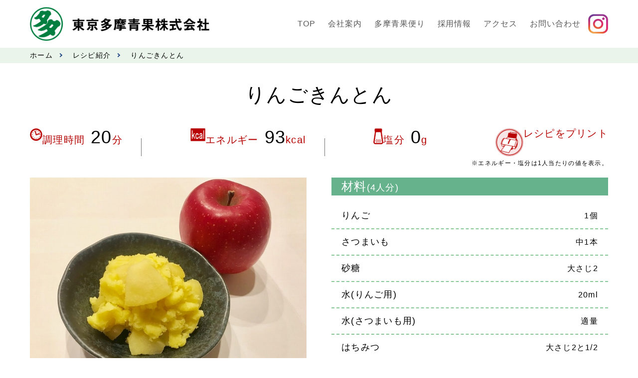

--- FILE ---
content_type: text/html; charset=UTF-8
request_url: http://tamaseika.co.jp/recipe/%E3%82%8A%E3%82%93%E3%81%94%E3%81%8D%E3%82%93%E3%81%A8%E3%82%93/
body_size: 13523
content:
<!DOCTYPE html>
<html lang="ja">
<head>
    <!-- Google Tag Manager -->
    <script>(function(w,d,s,l,i){w[l]=w[l]||[];w[l].push({'gtm.start':
    new Date().getTime(),event:'gtm.js'});var f=d.getElementsByTagName(s)[0],
    j=d.createElement(s),dl=l!='dataLayer'?'&l='+l:'';j.async=true;j.src=
    'https://www.googletagmanager.com/gtm.js?id='+i+dl;f.parentNode.insertBefore(j,f);
    })(window,document,'script','dataLayer','GTM-K53VTWMJ');</script>
    <!-- End Google Tag Manager -->
    
    <meta charset="UTF-8">
    <meta name="viewport" content="width=device-width, initial-scale=1.0">
    <title>東京多摩青果株式会社</title>
    <meta name="keywords" content="野菜,果物,市場,東京,国立市,東久留米市,東京多摩青果株式会社">
    <meta name="description" content="東京多摩青果は、安全で安心な野菜果物を一元管理システムで、産地から食卓までお届けいたします。">
    <link rel="icon" href="http://tamaseika.co.jp/wp-content/themes/tama-theme/favicon.ico">
    <link rel="stylesheet" href="http://tamaseika.co.jp/wp-content/themes/tama-theme/css/reset.css">
    <link href="https://cdnjs.cloudflare.com/ajax/libs/remodal/1.0.5/remodal.min.css" rel="stylesheet" type="text/css" media="all"/>
    <link href="https://cdnjs.cloudflare.com/ajax/libs/remodal/1.0.5/remodal-default-theme.min.css" rel="stylesheet" type="text/css" media="all"/>
    <link rel="stylesheet" href="http://tamaseika.co.jp/wp-content/themes/tama-theme/style.css">
    <link rel="stylesheet" media="print" href="http://tamaseika.co.jp/wp-content/themes/tama-theme/css/print.css">
    <link rel="stylesheet" href="http://tamaseika.co.jp/wp-content/themes/tama-theme/css/remodal.css">

    <script src="https://code.jquery.com/jquery-3.5.1.min.js"></script>
    <link rel ="stylesheet" href="https://cdnjs.cloudflare.com/ajax/libs/font-awesome/6.1.1/css/all.min.css">

    <!--slick-->
    <link rel="stylesheet" type="text/css" href="//cdn.jsdelivr.net/npm/slick-carousel@1.8.1/slick/slick.css"/>
    <link rel="stylesheet" type="text/css" href="https://cdn.jsdelivr.net/npm/slick-carousel@1.8.1/slick/slick-theme.css">

    <meta name='robots' content='max-image-preview:large' />
<link rel="alternate" title="oEmbed (JSON)" type="application/json+oembed" href="http://tamaseika.co.jp/wp-json/oembed/1.0/embed?url=http%3A%2F%2Ftamaseika.co.jp%2Frecipe%2F%25e3%2582%258a%25e3%2582%2593%25e3%2581%2594%25e3%2581%258d%25e3%2582%2593%25e3%2581%25a8%25e3%2582%2593%2F" />
<link rel="alternate" title="oEmbed (XML)" type="text/xml+oembed" href="http://tamaseika.co.jp/wp-json/oembed/1.0/embed?url=http%3A%2F%2Ftamaseika.co.jp%2Frecipe%2F%25e3%2582%258a%25e3%2582%2593%25e3%2581%2594%25e3%2581%258d%25e3%2582%2593%25e3%2581%25a8%25e3%2582%2593%2F&#038;format=xml" />
<style id='wp-img-auto-sizes-contain-inline-css' type='text/css'>
img:is([sizes=auto i],[sizes^="auto," i]){contain-intrinsic-size:3000px 1500px}
/*# sourceURL=wp-img-auto-sizes-contain-inline-css */
</style>
<style id='wp-emoji-styles-inline-css' type='text/css'>

	img.wp-smiley, img.emoji {
		display: inline !important;
		border: none !important;
		box-shadow: none !important;
		height: 1em !important;
		width: 1em !important;
		margin: 0 0.07em !important;
		vertical-align: -0.1em !important;
		background: none !important;
		padding: 0 !important;
	}
/*# sourceURL=wp-emoji-styles-inline-css */
</style>
<style id='wp-block-library-inline-css' type='text/css'>
:root{--wp-block-synced-color:#7a00df;--wp-block-synced-color--rgb:122,0,223;--wp-bound-block-color:var(--wp-block-synced-color);--wp-editor-canvas-background:#ddd;--wp-admin-theme-color:#007cba;--wp-admin-theme-color--rgb:0,124,186;--wp-admin-theme-color-darker-10:#006ba1;--wp-admin-theme-color-darker-10--rgb:0,107,160.5;--wp-admin-theme-color-darker-20:#005a87;--wp-admin-theme-color-darker-20--rgb:0,90,135;--wp-admin-border-width-focus:2px}@media (min-resolution:192dpi){:root{--wp-admin-border-width-focus:1.5px}}.wp-element-button{cursor:pointer}:root .has-very-light-gray-background-color{background-color:#eee}:root .has-very-dark-gray-background-color{background-color:#313131}:root .has-very-light-gray-color{color:#eee}:root .has-very-dark-gray-color{color:#313131}:root .has-vivid-green-cyan-to-vivid-cyan-blue-gradient-background{background:linear-gradient(135deg,#00d084,#0693e3)}:root .has-purple-crush-gradient-background{background:linear-gradient(135deg,#34e2e4,#4721fb 50%,#ab1dfe)}:root .has-hazy-dawn-gradient-background{background:linear-gradient(135deg,#faaca8,#dad0ec)}:root .has-subdued-olive-gradient-background{background:linear-gradient(135deg,#fafae1,#67a671)}:root .has-atomic-cream-gradient-background{background:linear-gradient(135deg,#fdd79a,#004a59)}:root .has-nightshade-gradient-background{background:linear-gradient(135deg,#330968,#31cdcf)}:root .has-midnight-gradient-background{background:linear-gradient(135deg,#020381,#2874fc)}:root{--wp--preset--font-size--normal:16px;--wp--preset--font-size--huge:42px}.has-regular-font-size{font-size:1em}.has-larger-font-size{font-size:2.625em}.has-normal-font-size{font-size:var(--wp--preset--font-size--normal)}.has-huge-font-size{font-size:var(--wp--preset--font-size--huge)}.has-text-align-center{text-align:center}.has-text-align-left{text-align:left}.has-text-align-right{text-align:right}.has-fit-text{white-space:nowrap!important}#end-resizable-editor-section{display:none}.aligncenter{clear:both}.items-justified-left{justify-content:flex-start}.items-justified-center{justify-content:center}.items-justified-right{justify-content:flex-end}.items-justified-space-between{justify-content:space-between}.screen-reader-text{border:0;clip-path:inset(50%);height:1px;margin:-1px;overflow:hidden;padding:0;position:absolute;width:1px;word-wrap:normal!important}.screen-reader-text:focus{background-color:#ddd;clip-path:none;color:#444;display:block;font-size:1em;height:auto;left:5px;line-height:normal;padding:15px 23px 14px;text-decoration:none;top:5px;width:auto;z-index:100000}html :where(.has-border-color){border-style:solid}html :where([style*=border-top-color]){border-top-style:solid}html :where([style*=border-right-color]){border-right-style:solid}html :where([style*=border-bottom-color]){border-bottom-style:solid}html :where([style*=border-left-color]){border-left-style:solid}html :where([style*=border-width]){border-style:solid}html :where([style*=border-top-width]){border-top-style:solid}html :where([style*=border-right-width]){border-right-style:solid}html :where([style*=border-bottom-width]){border-bottom-style:solid}html :where([style*=border-left-width]){border-left-style:solid}html :where(img[class*=wp-image-]){height:auto;max-width:100%}:where(figure){margin:0 0 1em}html :where(.is-position-sticky){--wp-admin--admin-bar--position-offset:var(--wp-admin--admin-bar--height,0px)}@media screen and (max-width:600px){html :where(.is-position-sticky){--wp-admin--admin-bar--position-offset:0px}}

/*# sourceURL=wp-block-library-inline-css */
</style><style id='global-styles-inline-css' type='text/css'>
:root{--wp--preset--aspect-ratio--square: 1;--wp--preset--aspect-ratio--4-3: 4/3;--wp--preset--aspect-ratio--3-4: 3/4;--wp--preset--aspect-ratio--3-2: 3/2;--wp--preset--aspect-ratio--2-3: 2/3;--wp--preset--aspect-ratio--16-9: 16/9;--wp--preset--aspect-ratio--9-16: 9/16;--wp--preset--color--black: #000000;--wp--preset--color--cyan-bluish-gray: #abb8c3;--wp--preset--color--white: #ffffff;--wp--preset--color--pale-pink: #f78da7;--wp--preset--color--vivid-red: #cf2e2e;--wp--preset--color--luminous-vivid-orange: #ff6900;--wp--preset--color--luminous-vivid-amber: #fcb900;--wp--preset--color--light-green-cyan: #7bdcb5;--wp--preset--color--vivid-green-cyan: #00d084;--wp--preset--color--pale-cyan-blue: #8ed1fc;--wp--preset--color--vivid-cyan-blue: #0693e3;--wp--preset--color--vivid-purple: #9b51e0;--wp--preset--gradient--vivid-cyan-blue-to-vivid-purple: linear-gradient(135deg,rgb(6,147,227) 0%,rgb(155,81,224) 100%);--wp--preset--gradient--light-green-cyan-to-vivid-green-cyan: linear-gradient(135deg,rgb(122,220,180) 0%,rgb(0,208,130) 100%);--wp--preset--gradient--luminous-vivid-amber-to-luminous-vivid-orange: linear-gradient(135deg,rgb(252,185,0) 0%,rgb(255,105,0) 100%);--wp--preset--gradient--luminous-vivid-orange-to-vivid-red: linear-gradient(135deg,rgb(255,105,0) 0%,rgb(207,46,46) 100%);--wp--preset--gradient--very-light-gray-to-cyan-bluish-gray: linear-gradient(135deg,rgb(238,238,238) 0%,rgb(169,184,195) 100%);--wp--preset--gradient--cool-to-warm-spectrum: linear-gradient(135deg,rgb(74,234,220) 0%,rgb(151,120,209) 20%,rgb(207,42,186) 40%,rgb(238,44,130) 60%,rgb(251,105,98) 80%,rgb(254,248,76) 100%);--wp--preset--gradient--blush-light-purple: linear-gradient(135deg,rgb(255,206,236) 0%,rgb(152,150,240) 100%);--wp--preset--gradient--blush-bordeaux: linear-gradient(135deg,rgb(254,205,165) 0%,rgb(254,45,45) 50%,rgb(107,0,62) 100%);--wp--preset--gradient--luminous-dusk: linear-gradient(135deg,rgb(255,203,112) 0%,rgb(199,81,192) 50%,rgb(65,88,208) 100%);--wp--preset--gradient--pale-ocean: linear-gradient(135deg,rgb(255,245,203) 0%,rgb(182,227,212) 50%,rgb(51,167,181) 100%);--wp--preset--gradient--electric-grass: linear-gradient(135deg,rgb(202,248,128) 0%,rgb(113,206,126) 100%);--wp--preset--gradient--midnight: linear-gradient(135deg,rgb(2,3,129) 0%,rgb(40,116,252) 100%);--wp--preset--font-size--small: 13px;--wp--preset--font-size--medium: 20px;--wp--preset--font-size--large: 36px;--wp--preset--font-size--x-large: 42px;--wp--preset--spacing--20: 0.44rem;--wp--preset--spacing--30: 0.67rem;--wp--preset--spacing--40: 1rem;--wp--preset--spacing--50: 1.5rem;--wp--preset--spacing--60: 2.25rem;--wp--preset--spacing--70: 3.38rem;--wp--preset--spacing--80: 5.06rem;--wp--preset--shadow--natural: 6px 6px 9px rgba(0, 0, 0, 0.2);--wp--preset--shadow--deep: 12px 12px 50px rgba(0, 0, 0, 0.4);--wp--preset--shadow--sharp: 6px 6px 0px rgba(0, 0, 0, 0.2);--wp--preset--shadow--outlined: 6px 6px 0px -3px rgb(255, 255, 255), 6px 6px rgb(0, 0, 0);--wp--preset--shadow--crisp: 6px 6px 0px rgb(0, 0, 0);}:where(.is-layout-flex){gap: 0.5em;}:where(.is-layout-grid){gap: 0.5em;}body .is-layout-flex{display: flex;}.is-layout-flex{flex-wrap: wrap;align-items: center;}.is-layout-flex > :is(*, div){margin: 0;}body .is-layout-grid{display: grid;}.is-layout-grid > :is(*, div){margin: 0;}:where(.wp-block-columns.is-layout-flex){gap: 2em;}:where(.wp-block-columns.is-layout-grid){gap: 2em;}:where(.wp-block-post-template.is-layout-flex){gap: 1.25em;}:where(.wp-block-post-template.is-layout-grid){gap: 1.25em;}.has-black-color{color: var(--wp--preset--color--black) !important;}.has-cyan-bluish-gray-color{color: var(--wp--preset--color--cyan-bluish-gray) !important;}.has-white-color{color: var(--wp--preset--color--white) !important;}.has-pale-pink-color{color: var(--wp--preset--color--pale-pink) !important;}.has-vivid-red-color{color: var(--wp--preset--color--vivid-red) !important;}.has-luminous-vivid-orange-color{color: var(--wp--preset--color--luminous-vivid-orange) !important;}.has-luminous-vivid-amber-color{color: var(--wp--preset--color--luminous-vivid-amber) !important;}.has-light-green-cyan-color{color: var(--wp--preset--color--light-green-cyan) !important;}.has-vivid-green-cyan-color{color: var(--wp--preset--color--vivid-green-cyan) !important;}.has-pale-cyan-blue-color{color: var(--wp--preset--color--pale-cyan-blue) !important;}.has-vivid-cyan-blue-color{color: var(--wp--preset--color--vivid-cyan-blue) !important;}.has-vivid-purple-color{color: var(--wp--preset--color--vivid-purple) !important;}.has-black-background-color{background-color: var(--wp--preset--color--black) !important;}.has-cyan-bluish-gray-background-color{background-color: var(--wp--preset--color--cyan-bluish-gray) !important;}.has-white-background-color{background-color: var(--wp--preset--color--white) !important;}.has-pale-pink-background-color{background-color: var(--wp--preset--color--pale-pink) !important;}.has-vivid-red-background-color{background-color: var(--wp--preset--color--vivid-red) !important;}.has-luminous-vivid-orange-background-color{background-color: var(--wp--preset--color--luminous-vivid-orange) !important;}.has-luminous-vivid-amber-background-color{background-color: var(--wp--preset--color--luminous-vivid-amber) !important;}.has-light-green-cyan-background-color{background-color: var(--wp--preset--color--light-green-cyan) !important;}.has-vivid-green-cyan-background-color{background-color: var(--wp--preset--color--vivid-green-cyan) !important;}.has-pale-cyan-blue-background-color{background-color: var(--wp--preset--color--pale-cyan-blue) !important;}.has-vivid-cyan-blue-background-color{background-color: var(--wp--preset--color--vivid-cyan-blue) !important;}.has-vivid-purple-background-color{background-color: var(--wp--preset--color--vivid-purple) !important;}.has-black-border-color{border-color: var(--wp--preset--color--black) !important;}.has-cyan-bluish-gray-border-color{border-color: var(--wp--preset--color--cyan-bluish-gray) !important;}.has-white-border-color{border-color: var(--wp--preset--color--white) !important;}.has-pale-pink-border-color{border-color: var(--wp--preset--color--pale-pink) !important;}.has-vivid-red-border-color{border-color: var(--wp--preset--color--vivid-red) !important;}.has-luminous-vivid-orange-border-color{border-color: var(--wp--preset--color--luminous-vivid-orange) !important;}.has-luminous-vivid-amber-border-color{border-color: var(--wp--preset--color--luminous-vivid-amber) !important;}.has-light-green-cyan-border-color{border-color: var(--wp--preset--color--light-green-cyan) !important;}.has-vivid-green-cyan-border-color{border-color: var(--wp--preset--color--vivid-green-cyan) !important;}.has-pale-cyan-blue-border-color{border-color: var(--wp--preset--color--pale-cyan-blue) !important;}.has-vivid-cyan-blue-border-color{border-color: var(--wp--preset--color--vivid-cyan-blue) !important;}.has-vivid-purple-border-color{border-color: var(--wp--preset--color--vivid-purple) !important;}.has-vivid-cyan-blue-to-vivid-purple-gradient-background{background: var(--wp--preset--gradient--vivid-cyan-blue-to-vivid-purple) !important;}.has-light-green-cyan-to-vivid-green-cyan-gradient-background{background: var(--wp--preset--gradient--light-green-cyan-to-vivid-green-cyan) !important;}.has-luminous-vivid-amber-to-luminous-vivid-orange-gradient-background{background: var(--wp--preset--gradient--luminous-vivid-amber-to-luminous-vivid-orange) !important;}.has-luminous-vivid-orange-to-vivid-red-gradient-background{background: var(--wp--preset--gradient--luminous-vivid-orange-to-vivid-red) !important;}.has-very-light-gray-to-cyan-bluish-gray-gradient-background{background: var(--wp--preset--gradient--very-light-gray-to-cyan-bluish-gray) !important;}.has-cool-to-warm-spectrum-gradient-background{background: var(--wp--preset--gradient--cool-to-warm-spectrum) !important;}.has-blush-light-purple-gradient-background{background: var(--wp--preset--gradient--blush-light-purple) !important;}.has-blush-bordeaux-gradient-background{background: var(--wp--preset--gradient--blush-bordeaux) !important;}.has-luminous-dusk-gradient-background{background: var(--wp--preset--gradient--luminous-dusk) !important;}.has-pale-ocean-gradient-background{background: var(--wp--preset--gradient--pale-ocean) !important;}.has-electric-grass-gradient-background{background: var(--wp--preset--gradient--electric-grass) !important;}.has-midnight-gradient-background{background: var(--wp--preset--gradient--midnight) !important;}.has-small-font-size{font-size: var(--wp--preset--font-size--small) !important;}.has-medium-font-size{font-size: var(--wp--preset--font-size--medium) !important;}.has-large-font-size{font-size: var(--wp--preset--font-size--large) !important;}.has-x-large-font-size{font-size: var(--wp--preset--font-size--x-large) !important;}
/*# sourceURL=global-styles-inline-css */
</style>

<style id='classic-theme-styles-inline-css' type='text/css'>
/*! This file is auto-generated */
.wp-block-button__link{color:#fff;background-color:#32373c;border-radius:9999px;box-shadow:none;text-decoration:none;padding:calc(.667em + 2px) calc(1.333em + 2px);font-size:1.125em}.wp-block-file__button{background:#32373c;color:#fff;text-decoration:none}
/*# sourceURL=/wp-includes/css/classic-themes.min.css */
</style>
<link rel='stylesheet' id='xo-event-calendar-css' href='http://tamaseika.co.jp/wp-content/plugins/xo-event-calendar/css/xo-event-calendar.css' type='text/css' media='all' />
<link rel='stylesheet' id='xo-event-calendar-event-calendar-css' href='http://tamaseika.co.jp/wp-content/plugins/xo-event-calendar/build/event-calendar/style-index.css' type='text/css' media='all' />
<link rel="https://api.w.org/" href="http://tamaseika.co.jp/wp-json/" /><link rel="alternate" title="JSON" type="application/json" href="http://tamaseika.co.jp/wp-json/wp/v2/recipe/2288" /><link rel="EditURI" type="application/rsd+xml" title="RSD" href="http://tamaseika.co.jp/xmlrpc.php?rsd" />
<meta name="generator" content="WordPress 6.9" />
<link rel="canonical" href="http://tamaseika.co.jp/recipe/%e3%82%8a%e3%82%93%e3%81%94%e3%81%8d%e3%82%93%e3%81%a8%e3%82%93/" />
<link rel='shortlink' href='http://tamaseika.co.jp/?p=2288' />
<link rel="icon" href="http://tamaseika.co.jp/wp-content/uploads/2024/01/cropped-favicon-32x32.png" sizes="32x32" />
<link rel="icon" href="http://tamaseika.co.jp/wp-content/uploads/2024/01/cropped-favicon-192x192.png" sizes="192x192" />
<link rel="apple-touch-icon" href="http://tamaseika.co.jp/wp-content/uploads/2024/01/cropped-favicon-180x180.png" />
<meta name="msapplication-TileImage" content="http://tamaseika.co.jp/wp-content/uploads/2024/01/cropped-favicon-270x270.png" />
</head>
<body>
    <!-- Google Tag Manager (noscript) -->
    <noscript><iframe src="https://www.googletagmanager.com/ns.html?id=GTM-K53VTWMJ"
    height="0" width="0" style="display:none;visibility:hidden"></iframe></noscript>
    <!-- End Google Tag Manager (noscript) -->
    
    <header class="header">
        <div class="inner header__inner">
            <div class="header__wrapper">
                <div class="header__logo">
                    <a href="http://tamaseika.co.jp">
                        <h1><img src="http://tamaseika.co.jp/wp-content/themes/tama-theme/img/common/logo.png" alt="東京多摩青果株式会社"></h1>
                    </a>
                </div>
                <!--ハンバーガーメニュー-->
                <div class="header__openbtn-wrapper openbtn-wrapper">
                    <div class="header__openbtn openbtn"><span></span><span></span><span></span></div>
                </div>
                <!--SPナビゲーション-->
                <nav class="header-nav nav header-nav--sp" id="nav">
                    <ul class="nav-lists">
                        <li><a href="http://tamaseika.co.jp/news"><span>お知らせ</span></a></li>
                        <li><a target="_blank" rel="noopener noreferrer" href="http://tamaseika.co.jp/wp-content/uploads/2024/01/jutakukeiyaku.pdf"><span>受託契約約款</span></a></li>
                        <li><a target="_blank" rel="noopener noreferrer" href="http://tamaseika.co.jp/wp-content/uploads/2024/01/2026.1.31.pdf"><span>市況情報</span></a></li>
                        <li><a target="_blank" rel="noopener noreferrer" href="http://tamaseika.co.jp/wp-content/uploads/2024/01/2025年度-奨励金-受託手数料報告書12月.pdf"><span>奨励金受託手数料</span></a></li>
                        <li class="scroll">
                                                        <a href="http://tamaseika.co.jp#calendar"><span>営業日カレンダー</span></a>
                        </li>
                        <li class="nav-li">
                            <span class="header-accordion">会社案内<span class="header-plus"></span></span>
                            <ul class="dropdown__lists">
                                <ol>
                                    <li class="dropdown__li"><a href="http://tamaseika.co.jp/company">会社案内TOP</a></li>
                                    <li class="dropdown__li scroll">
                                                                                <a href="http://tamaseika.co.jp/company#guide">会社概要</a>
                                    </li>
                                    <li class="dropdown__li scroll">
                                                                                <a href="http://tamaseika.co.jp/company#greeting">社長挨拶</a>
                                    </li>
                                    <li class="dropdown__li scroll">
                                                                                <a href="http://tamaseika.co.jp/company#history">沿革</a>
                                    </li>
                                    <li class="dropdown__li scroll">
                                                                                <a href="http://tamaseika.co.jp/company#organization">組織図</a>
                                    </li>
                                    <li class="dropdown__li scroll">
                                                                                <a href="http://tamaseika.co.jp/company#facility">施設案内</a>
                                    </li>
                                </ol>
                            </ul>
                        </li>
                        <li class="nav-li">
                            <span class="header-accordion">多摩青果便り<span class="header-plus"></span></span>
                            <ul class="dropdown__lists">
                                <ol>
                                    <li class="dropdown__li"><a href="http://tamaseika.co.jp/category/tama">多摩青果便りTOP</a></li>
                                    <li class="dropdown__li"><a href="http://tamaseika.co.jp/category/development">開発課通信</a></li>
                                    <li class="dropdown__li"><a target="_blank" rel="noopener noreferrer" href="http://tamaseika.co.jp/wp-content/uploads/2024/01/2026年2月号.pdf">入荷情報</a></li>
                                    <li class="dropdown__li"><a href="http://tamaseika.co.jp/item">商品紹介</a></li>
                                    <li class="dropdown__li"><a href="http://tamaseika.co.jp/search">レシピ紹介</a></li>
                                </ol>
                            </ul>
                        </li>
                        <li class="nav-li">
                            <span class="header-accordion">採用情報<span class="header-plus"></span></span>
                            <ul class="dropdown__lists">
                                <ol>
                                    <li class="dropdown__li"><a href="http://tamaseika.co.jp/recruit-info">募集要項</a></li>
                                    <li class="dropdown__li"><a href="http://tamaseika.co.jp/recruit-info/internship">エントリー</a></li>
                                    <li class="dropdown__li"><a href="http://tamaseika.co.jp/recruit-info/process">採用の流れ</a></li>
                                </ol>
                            </ul>
                        </li>
                        <li class="nav-li">
                            <span class="header-accordion">アクセス<span class="header-plus"></span></span>
                            <ul class="dropdown__lists">
                                <ol>
                                    <li class="dropdown__li"><a href="http://tamaseika.co.jp/access">アクセスTOP</a></li>
                                    <li class="dropdown__li scroll">
                                                                                <a href="http://tamaseika.co.jp/access#main">本社</a>
                                    </li>
                                    <li class="dropdown__li scroll">
                                                                                <a href="http://tamaseika.co.jp/access#branch">北部支店</a>
                                    </li>
                                </ol>
                            </ul>
                        </li>
                        <li><a href="http://tamaseika.co.jp/inquiry"><span>お問い合わせ</span></a></li>
                        <li class="scroll">
                                                        <a href="http://tamaseika.co.jp/company#policy"><span>プライバシーポリシー</span></a>
                        </li>
                    </ul>
                </nav>
                <!--PCナビゲーション-->
                <nav class="header-nav nav header-nav--pc">
                    <ul class="nav-list">
                        <li class="menu__multi">TOP
                            <ol class="menu__second-level">
                                <li><a href="http://tamaseika.co.jp">ホーム</a></li>
                                <li><a href="http://tamaseika.co.jp/news">お知らせ</a></li>
                                <li><a target="_blank" rel="noopener noreferrer" href="http://tamaseika.co.jp/wp-content/uploads/2024/01/jutakukeiyaku.pdf"><span>受託契約約款</span></a></li>
                                <li><a target="_blank" rel="noopener noreferrer" href="http://tamaseika.co.jp/wp-content/uploads/2024/01/2026.1.31.pdf"><span>市況情報</span></a></li>
                                <li><a target="_blank" rel="noopener noreferrer" href="http://tamaseika.co.jp/wp-content/uploads/2024/01/2025年度-奨励金-受託手数料報告書12月.pdf"><span>奨励金受託手数料</span></a></li>
                                <li><a target="_blank" rel="noopener noreferrer" href="http://tamaseika.co.jp/wp-content/uploads/2024/01/2026年2月号.pdf">入荷情報</a></li>
                                <li><a href="http://tamaseika.co.jp/item">商品紹介</a></li>
                                <li><a href="http://tamaseika.co.jp/search">レシピ紹介</a></li>
                                <li class="scroll">
                                                                        <a href="http://tamaseika.co.jp#calendar">営業日カレンダー</a>
                                </li>
                            </ol>
                        </li>
                        <li class="menu__multi">会社案内
                            <ol class="menu__second-level">
                                <li class="scroll">
                                                                        <a href="http://tamaseika.co.jp/company#guide">会社概要</a>
                                </li>
                                <li class="scroll">
                                                                        <a href="http://tamaseika.co.jp/company#greeting">社長挨拶</a>
                                </li>
                                <li class="scroll">
                                                                        <a href="http://tamaseika.co.jp/company#history">沿革</a>
                                </li>
                                <li class="scroll">
                                                                        <a href="http://tamaseika.co.jp/company#organization">組織図</a>
                                </li>
                                <li class="scroll">
                                                                        <a href="http://tamaseika.co.jp/company#facility">施設案内</a>
                                </li>
                                <li class="scroll">
                                                                        <a href="http://tamaseika.co.jp/company#policy"><span>プライバシーポリシー</span></a>
                                </li>
                            </ol>
                        </li>
                        <li class="menu__multi">多摩青果便り
                            <ol class="menu__second-level">
                                <li><a href="http://tamaseika.co.jp/category/development">開発課通信</a></li>
                                <li><a href="http://tamaseika.co.jp/item">商品紹介</a></li>
                                <li><a href="http://tamaseika.co.jp/search">レシピ紹介</a></li>
                            </ol>
                        </li>
                        <li class="menu__multi">採用情報
                            <ol class="menu__second-level">
                                <li><a href="http://tamaseika.co.jp/recruit-info">募集要項</a></li>
                                <li><a href="http://tamaseika.co.jp/recruit-info/internship">エントリー</a></li>
                                <li><a href="http://tamaseika.co.jp/recruit-info/process">採用の流れ</a></li>
                            </ol>
                        </li>
                        <li class="menu__multi">アクセス
                            <ol class="menu__second-level">
                                <li class="scroll">
                                                                        <a href="http://tamaseika.co.jp/access#main">本社</a>
                                </li>
                                <li class="scroll">
                                                                        <a href="http://tamaseika.co.jp/access#branch">北部支店</a>
                                </li>
                            </ol>
                        </li>
                        <li class="menu__multi"><a href="http://tamaseika.co.jp/inquiry"><span>お問い合わせ</span></a></li>
                    </ul>
                    <div class="header-nav__btn">
                        <a href="https://www.instagram.com/vege_tama.pakupaku?igshid=MmU2YjMzNjRlOQ%3D%3D" target="_blank" rel="noopener noreferrer">
                            <img src="http://tamaseika.co.jp/wp-content/themes/tama-theme/img/common/insta-logo--header.webp" alt="インスタグラムはこちら">
                        </a>
                    </div>
                </nav>
            </div>
        </div>
    </header>
    <main id="top">
    
        <div class="breadcrumb-list">
            <ul class="inner">
                <li><a href="http://tamaseika.co.jp">ホーム</a></li>
                <li><a href="http://tamaseika.co.jp/search">レシピ紹介</a></li>
                <li>りんごきんとん</li>
            </ul>
        </div>
        <section class="recipe">
            <div class="inner recipe__inner">

            
                <div class="recipe__ttl">
                    <h2>りんごきんとん</h2>
                </div>
                <div class="recipe__sec01">
                    <div class="recipe__sec01-wrapper">
                        <!-- 調理時間 -->
                        <div class="recipe__sec01-list">
                            <div class="recipe__sec01-list-img">
                                <img src="http://tamaseika.co.jp/wp-content/themes/tama-theme/img/recipe/recipe_img01.png" alt="調理時間">
                            </div>
                            <div class="recipe__sec01-list-txt">
                                <p>調理時間<span>20</span>分</p>
                            </div>
                        </div>
                        <!-- エネルギー -->
                        <div class="recipe__sec01-list">
                            <div class="recipe__sec01-list-img">
                                <img src="http://tamaseika.co.jp/wp-content/themes/tama-theme/img/recipe/recipe_img02.png" alt="エネルギー">
                            </div>
                            <div class="recipe__sec01-list-txt">
                                <p>エネルギー<span>93</span>kcal</p>
                            </div>
                        </div>
                        <!-- 塩分 -->
                        <div class="recipe__sec01-list">
                            <div class="recipe__sec01-list-img">
                                <img src="http://tamaseika.co.jp/wp-content/themes/tama-theme/img/recipe/recipe_img03.png" alt="塩分">
                            </div>
                            <div class="recipe__sec01-list-txt">
                                <p>塩分<span>0</span>g</p>
                            </div>
                        </div>
                        <!-- プリント -->
                        <div id="recipe__sec01-list" class="recipe__sec01-list">
                            <a href="http://tamaseika.co.jp/recipe/%e3%82%8a%e3%82%93%e3%81%94%e3%81%8d%e3%82%93%e3%81%a8%e3%82%93/?print=on" target="_blank" rel="noopener noreferrer">
                                <div class="print-btn">
                                    <div class="recipe__sec01-list-img">
                                        <img src="http://tamaseika.co.jp/wp-content/themes/tama-theme/img/recipe/recipe_img04.png" alt="レシピをプリント">
                                    </div>
                                    <div class="recipe__sec01-list-txt">
                                        <p>レシピをプリント</p>
                                    </div>
                                </div>
                            </a>
                        </div>
                    </div>
                    <p>※エネルギー・塩分は1人当たりの値を表示。</p>
                </div>
                <div class="recipe__sec02">
                    <div class="recipe__sec02-grid">
                        <div class="recipe__sec02-grid-img">
                            <img width="800" height="600" src="http://tamaseika.co.jp/wp-content/uploads/2024/03/トップ画像-24.jpg" class="attachment-post-thumbnail size-post-thumbnail wp-post-image" alt="" decoding="async" fetchpriority="high" srcset="http://tamaseika.co.jp/wp-content/uploads/2024/03/トップ画像-24.jpg 800w, http://tamaseika.co.jp/wp-content/uploads/2024/03/トップ画像-24-300x225.jpg 300w, http://tamaseika.co.jp/wp-content/uploads/2024/03/トップ画像-24-768x576.jpg 768w" sizes="(max-width: 800px) 100vw, 800px" />                        </div>
                        <div class="recipe__sec02-grid-ttl">
                            <p>このレシピのキーワード</p>
                        </div>
                        <ul class="recipe__sec02-grid-list">
                        <li>お菓子・デザート</li><li>さつまいも</li><li>りんご</li><li>副菜</li>                        </ul>
                        <div class="recipe-secttl">
                            <p>開発課より</p>
                        </div>
                        <div class="recipe__sec02-txt">
                            <p>りんごを煮るときは焦げないように時々かき混ぜてください。<br />
甘さ控えめになっていますので、甘さはお好みで調節してください。<br />
おやつにもおすすめです！</p>
                        </div>
                    </div>
                    <div class="recipe__sec02-grid">
                        <div class="recipe__sec02-ttl">
                            <p>材料<span>(4人分)</span></p>
                        </div>
                        <div class="recipe__sec02-list">

                                                            <ul>
                                    <li>りんご</li>
                                    <li>1個</li>
                                </ul>
                                                            <ul>
                                    <li>さつまいも</li>
                                    <li>中1本</li>
                                </ul>
                                                            <ul>
                                    <li>砂糖</li>
                                    <li>大さじ2</li>
                                </ul>
                                                            <ul>
                                    <li>水(りんご用)</li>
                                    <li>20ml</li>
                                </ul>
                                                            <ul>
                                    <li>水(さつまいも用)</li>
                                    <li>適量</li>
                                </ul>
                                                            <ul>
                                    <li>はちみつ</li>
                                    <li>大さじ2と1/2</li>
                                </ul>
                                                            <ul>
                                    <li>レモン汁</li>
                                    <li>大さじ1/2</li>
                                </ul>
                            
                        </div>
                    </div>
                </div>
                <div class="recipe__sec03">
                    <div class="recipe-secttl recipe__sec03-ttl">
                        <p>作り方</p>
                    </div>
                    
                    <div class="recipe__sec03-grid">

                        
                        <div class="recipe__sec03-grid-item">
                            <div class="recipe__sec03-grid-item-ttl"><span></span></div>
                            <div class="recipe__sec03-grid-item-txt">
                                <p>りんごは皮を剥いていちょう切りにする。<br />
鍋にりんご・水(りんご用)・砂糖を入れてかき混ぜながら弱火で煮る。</p>
                            </div>
                            <div class="recipe__sec03-grid-item-img">
                                <img src="http://tamaseika.co.jp/wp-content/uploads/2024/03/ステップ１.jpg" alt="">
                            </div>
                        </div>

                        
                        <div class="recipe__sec03-grid-item">
                            <div class="recipe__sec03-grid-item-ttl"><span></span></div>
                            <div class="recipe__sec03-grid-item-txt">
                                <p>さつまいもは厚さ1cm程度のいちょう切りにし、水にさらす。</p>
                            </div>
                            <div class="recipe__sec03-grid-item-img">
                                <img src="http://tamaseika.co.jp/wp-content/uploads/2024/03/ステップ２.jpg" alt="">
                            </div>
                        </div>

                        
                        <div class="recipe__sec03-grid-item">
                            <div class="recipe__sec03-grid-item-ttl"><span></span></div>
                            <div class="recipe__sec03-grid-item-txt">
                                <p>別の鍋にさつまいもとひたひたの水を入れ、やわらかくなるまで煮る。</p>
                            </div>
                            <div class="recipe__sec03-grid-item-img">
                                <img src="http://tamaseika.co.jp/wp-content/uploads/2024/03/ステップ３.jpg" alt="">
                            </div>
                        </div>

                        
                        <div class="recipe__sec03-grid-item">
                            <div class="recipe__sec03-grid-item-ttl"><span></span></div>
                            <div class="recipe__sec03-grid-item-txt">
                                <p>手順③のさつまいもの水気を切り、ブレンダーなどで滑らかにする。</p>
                            </div>
                            <div class="recipe__sec03-grid-item-img">
                                <img src="http://tamaseika.co.jp/wp-content/uploads/2024/03/ステップ４.jpg" alt="">
                            </div>
                        </div>

                        
                        <div class="recipe__sec03-grid-item">
                            <div class="recipe__sec03-grid-item-ttl"><span></span></div>
                            <div class="recipe__sec03-grid-item-txt">
                                <p>はちみつ・レモン汁・手順①のりんごを入れて混ぜ合わせたら完成。</p>
                            </div>
                            <div class="recipe__sec03-grid-item-img">
                                <img src="http://tamaseika.co.jp/wp-content/uploads/2024/03/ステップ５.jpg" alt="">
                            </div>
                        </div>

                                                
                    </div>
                </div>

                
            </div>
        </section>

        <section class="print print-area">
            <div class="print__inner">
                <div class="print__logo">
                    <img src="http://tamaseika.co.jp/wp-content/themes/tama-theme/img/common/logo.png" alt="東京多摩青果株式会社">
                </div>

            
                <div class="recipe__ttl">
                    <h2>りんごきんとん</h2>
                </div>
                <div class="recipe__sec01">
                    <div class="recipe__sec01-wrapper">
                        <!-- 調理時間 -->
                        <div class="recipe__sec01-list">
                            <div class="recipe__sec01-list-img">
                                <img src="http://tamaseika.co.jp/wp-content/themes/tama-theme/img/recipe/recipe_img01.png" alt="調理時間">
                            </div>
                            <div class="recipe__sec01-list-txt">
                                <p>調理時間<span class="big-point">20</span>分</p>
                            </div>
                        </div>
                        <!-- エネルギー -->
                        <div class="recipe__sec01-list">
                            <div class="recipe__sec01-list-img">
                                <img src="http://tamaseika.co.jp/wp-content/themes/tama-theme/img/recipe/recipe_img02.png" alt="エネルギー">
                            </div>
                            <div class="recipe__sec01-list-txt">
                                <p>エネルギー<span class="big-point">93</span>kcal</p>
                            </div>
                        </div>
                        <!-- 塩分 -->
                        <div class="recipe__sec01-list">
                            <div class="recipe__sec01-list-img">
                                <img src="http://tamaseika.co.jp/wp-content/themes/tama-theme/img/recipe/recipe_img03.png" alt="塩分">
                            </div>
                            <div class="recipe__sec01-list-txt">
                                <p>塩分<span class="big-point">0</span>g</p>
                            </div>
                        </div>
                    </div>
                    <p>※エネルギー・塩分は1人当たりの値を表示。</p>
                </div>
                <div class="recipe__sec02">
                    <div class="recipe__sec02-grid">
                        <div class="recipe__sec02-grid-img">
                            <img width="800" height="600" src="http://tamaseika.co.jp/wp-content/uploads/2024/03/トップ画像-24.jpg" class="attachment-post-thumbnail size-post-thumbnail wp-post-image" alt="" decoding="async" srcset="http://tamaseika.co.jp/wp-content/uploads/2024/03/トップ画像-24.jpg 800w, http://tamaseika.co.jp/wp-content/uploads/2024/03/トップ画像-24-300x225.jpg 300w, http://tamaseika.co.jp/wp-content/uploads/2024/03/トップ画像-24-768x576.jpg 768w" sizes="(max-width: 800px) 100vw, 800px" />                        </div>
                        <div class="recipe__sec02-grid-ttl">
                            <p>このレシピのキーワード</p>
                        </div>
                        <ul class="recipe__sec02-grid-list">
                        <li>お菓子・デザート</li><li>さつまいも</li><li>りんご</li><li>副菜</li>                        </ul>
                        <div class="recipe-secttl">
                            <p>開発課より</p>
                        </div>
                        <div class="recipe__sec02-txt">
                            <p>りんごを煮るときは焦げないように時々かき混ぜてください。<br />
甘さ控えめになっていますので、甘さはお好みで調節してください。<br />
おやつにもおすすめです！</p>
                        </div>
                    </div>
                    <div class="recipe__sec02-grid">
                        <div class="recipe__sec02-ttl">
                            <p>材料<span>(4人分)</span></p>
                        </div>
                        <div class="recipe__sec02-list">

                                                            <ul>
                                    <li>りんご</li>
                                    <li>1個</li>
                                </ul>
                                                            <ul>
                                    <li>さつまいも</li>
                                    <li>中1本</li>
                                </ul>
                                                            <ul>
                                    <li>砂糖</li>
                                    <li>大さじ2</li>
                                </ul>
                                                            <ul>
                                    <li>水(りんご用)</li>
                                    <li>20ml</li>
                                </ul>
                                                            <ul>
                                    <li>水(さつまいも用)</li>
                                    <li>適量</li>
                                </ul>
                                                            <ul>
                                    <li>はちみつ</li>
                                    <li>大さじ2と1/2</li>
                                </ul>
                                                            <ul>
                                    <li>レモン汁</li>
                                    <li>大さじ1/2</li>
                                </ul>
                            
                        </div>
                    </div>
                </div>
                <div class="recipe__sec03">
                    <div class="recipe-secttl recipe__sec03-ttl">
                        <p>作り方</p>
                    </div>
                    <div class="recipe__sec03-grid">

                        
                        <div class="recipe__sec03-grid-item">
                            <div class="recipe__sec03-grid-item-ttl"><span></span></div>
                            <div class="recipe__sec03-grid-item-txt">
                                <p>りんごは皮を剥いていちょう切りにする。<br />
鍋にりんご・水(りんご用)・砂糖を入れてかき混ぜながら弱火で煮る。</p>
                            </div>
                            <div class="recipe__sec03-grid-item-img">
                                <img src="http://tamaseika.co.jp/wp-content/uploads/2024/03/ステップ１.jpg" alt="">
                            </div>
                        </div>

                        
                        <div class="recipe__sec03-grid-item">
                            <div class="recipe__sec03-grid-item-ttl"><span></span></div>
                            <div class="recipe__sec03-grid-item-txt">
                                <p>さつまいもは厚さ1cm程度のいちょう切りにし、水にさらす。</p>
                            </div>
                            <div class="recipe__sec03-grid-item-img">
                                <img src="http://tamaseika.co.jp/wp-content/uploads/2024/03/ステップ２.jpg" alt="">
                            </div>
                        </div>

                        
                        <div class="recipe__sec03-grid-item">
                            <div class="recipe__sec03-grid-item-ttl"><span></span></div>
                            <div class="recipe__sec03-grid-item-txt">
                                <p>別の鍋にさつまいもとひたひたの水を入れ、やわらかくなるまで煮る。</p>
                            </div>
                            <div class="recipe__sec03-grid-item-img">
                                <img src="http://tamaseika.co.jp/wp-content/uploads/2024/03/ステップ３.jpg" alt="">
                            </div>
                        </div>

                        
                        <div class="recipe__sec03-grid-item">
                            <div class="recipe__sec03-grid-item-ttl"><span></span></div>
                            <div class="recipe__sec03-grid-item-txt">
                                <p>手順③のさつまいもの水気を切り、ブレンダーなどで滑らかにする。</p>
                            </div>
                            <div class="recipe__sec03-grid-item-img">
                                <img src="http://tamaseika.co.jp/wp-content/uploads/2024/03/ステップ４.jpg" alt="">
                            </div>
                        </div>

                        
                        <div class="recipe__sec03-grid-item">
                            <div class="recipe__sec03-grid-item-ttl"><span></span></div>
                            <div class="recipe__sec03-grid-item-txt">
                                <p>はちみつ・レモン汁・手順①のりんごを入れて混ぜ合わせたら完成。</p>
                            </div>
                            <div class="recipe__sec03-grid-item-img">
                                <img src="http://tamaseika.co.jp/wp-content/uploads/2024/03/ステップ５.jpg" alt="">
                            </div>
                        </div>

                                                
                    </div>
                </div>

                
            </div>
        </section>

        <!-- 関連レシピ -->
        <section class="connection">
            <div class="inner connection__inner">
                <div class="sec-ttl connection__ttl">
                    <h2 class="sec-ttl__txt">関連レシピ</h2>
                </div>
                <div class="sec-slider connection__slider">

                    
                    <div class="connection__slider-item">
                        <div class="sec-slider-img connection__slider-item-img">

                            <a href="http://tamaseika.co.jp/recipe/%e3%81%bf%e3%81%8b%e3%82%93%e3%82%b1%e3%83%bc%e3%82%ad/">
                                <img width="1428" height="1072" src="http://tamaseika.co.jp/wp-content/uploads/2026/01/S__73695236.jpg" class="attachment-post-thumbnail size-post-thumbnail wp-post-image" alt="" decoding="async" loading="lazy" srcset="http://tamaseika.co.jp/wp-content/uploads/2026/01/S__73695236.jpg 1428w, http://tamaseika.co.jp/wp-content/uploads/2026/01/S__73695236-300x225.jpg 300w, http://tamaseika.co.jp/wp-content/uploads/2026/01/S__73695236-1024x769.jpg 1024w, http://tamaseika.co.jp/wp-content/uploads/2026/01/S__73695236-768x577.jpg 768w" sizes="auto, (max-width: 1428px) 100vw, 1428px" />                            </a>
                        </div>
                        <ul class="connection__slider-item-ttl">
                            <li><img src="http://tamaseika.co.jp/wp-content/themes/tama-theme/img/result/result_img02.png" alt=""></li>
                            <li><a href="http://tamaseika.co.jp/recipe/%e3%81%bf%e3%81%8b%e3%82%93%e3%82%b1%e3%83%bc%e3%82%ad/">みかんケーキ</a></li>
                        </ul>
                        <ul class="connection__slider-item-wrapper">
                            <li><img src="http://tamaseika.co.jp/wp-content/themes/tama-theme/img/recipe/recipe_img01.png" alt=""></li>
                            <li>80分</li>
                            <li><img src="http://tamaseika.co.jp/wp-content/themes/tama-theme/img/recipe/recipe_img02.png" alt=""></li>
                            <li>1172<span>kcal</span></li>
                        </ul>
                    </div>

                        
                    <div class="connection__slider-item">
                        <div class="sec-slider-img connection__slider-item-img">

                            <a href="http://tamaseika.co.jp/recipe/%e3%83%a9%e3%83%87%e3%82%a3%e3%83%83%e3%82%b7%e3%83%a5%e3%81%ae%e3%83%aa%e3%83%bc%e3%82%b9%e9%a2%a8%e3%82%b5%e3%83%a9%e3%83%80/">
                                <img width="1477" height="1108" src="http://tamaseika.co.jp/wp-content/uploads/2025/12/S__63602703_0-rotated.jpg" class="attachment-post-thumbnail size-post-thumbnail wp-post-image" alt="" decoding="async" loading="lazy" srcset="http://tamaseika.co.jp/wp-content/uploads/2025/12/S__63602703_0-rotated.jpg 1477w, http://tamaseika.co.jp/wp-content/uploads/2025/12/S__63602703_0-300x225.jpg 300w, http://tamaseika.co.jp/wp-content/uploads/2025/12/S__63602703_0-1024x768.jpg 1024w, http://tamaseika.co.jp/wp-content/uploads/2025/12/S__63602703_0-768x576.jpg 768w" sizes="auto, (max-width: 1477px) 100vw, 1477px" />                            </a>
                        </div>
                        <ul class="connection__slider-item-ttl">
                            <li><img src="http://tamaseika.co.jp/wp-content/themes/tama-theme/img/result/result_img02.png" alt=""></li>
                            <li><a href="http://tamaseika.co.jp/recipe/%e3%83%a9%e3%83%87%e3%82%a3%e3%83%83%e3%82%b7%e3%83%a5%e3%81%ae%e3%83%aa%e3%83%bc%e3%82%b9%e9%a2%a8%e3%82%b5%e3%83%a9%e3%83%80/">ラディッシュのリース風サラダ</a></li>
                        </ul>
                        <ul class="connection__slider-item-wrapper">
                            <li><img src="http://tamaseika.co.jp/wp-content/themes/tama-theme/img/recipe/recipe_img01.png" alt=""></li>
                            <li>15分</li>
                            <li><img src="http://tamaseika.co.jp/wp-content/themes/tama-theme/img/recipe/recipe_img02.png" alt=""></li>
                            <li>96<span>kcal</span></li>
                        </ul>
                    </div>

                        
                    <div class="connection__slider-item">
                        <div class="sec-slider-img connection__slider-item-img">

                            <a href="http://tamaseika.co.jp/recipe/%e5%b9%b2%e3%81%97%e6%9f%bf%e3%81%ae%e3%82%b7%e3%83%8a%e3%83%a2%e3%83%b3%e3%83%90%e3%82%bf%e3%83%bc%e3%83%88%e3%83%bc%e3%82%b9%e3%83%88/">
                                <img width="1224" height="921" src="http://tamaseika.co.jp/wp-content/uploads/2025/11/レシピ1-3.jpg" class="attachment-post-thumbnail size-post-thumbnail wp-post-image" alt="" decoding="async" loading="lazy" srcset="http://tamaseika.co.jp/wp-content/uploads/2025/11/レシピ1-3.jpg 1224w, http://tamaseika.co.jp/wp-content/uploads/2025/11/レシピ1-3-300x226.jpg 300w, http://tamaseika.co.jp/wp-content/uploads/2025/11/レシピ1-3-1024x771.jpg 1024w, http://tamaseika.co.jp/wp-content/uploads/2025/11/レシピ1-3-768x578.jpg 768w" sizes="auto, (max-width: 1224px) 100vw, 1224px" />                            </a>
                        </div>
                        <ul class="connection__slider-item-ttl">
                            <li><img src="http://tamaseika.co.jp/wp-content/themes/tama-theme/img/result/result_img02.png" alt=""></li>
                            <li><a href="http://tamaseika.co.jp/recipe/%e5%b9%b2%e3%81%97%e6%9f%bf%e3%81%ae%e3%82%b7%e3%83%8a%e3%83%a2%e3%83%b3%e3%83%90%e3%82%bf%e3%83%bc%e3%83%88%e3%83%bc%e3%82%b9%e3%83%88/">干し柿のシナモンバタートースト</a></li>
                        </ul>
                        <ul class="connection__slider-item-wrapper">
                            <li><img src="http://tamaseika.co.jp/wp-content/themes/tama-theme/img/recipe/recipe_img01.png" alt=""></li>
                            <li>5分</li>
                            <li><img src="http://tamaseika.co.jp/wp-content/themes/tama-theme/img/recipe/recipe_img02.png" alt=""></li>
                            <li>419<span>kcal</span></li>
                        </ul>
                    </div>

                        
                    <div class="connection__slider-item">
                        <div class="sec-slider-img connection__slider-item-img">

                            <a href="http://tamaseika.co.jp/recipe/%e5%b9%b2%e3%81%97%e6%9f%bf%e3%81%ae%e7%99%bd%e5%92%8c%e3%81%88/">
                                <img width="1797" height="1396" src="http://tamaseika.co.jp/wp-content/uploads/2025/11/PXL_20251124_000607261.jpg" class="attachment-post-thumbnail size-post-thumbnail wp-post-image" alt="" decoding="async" loading="lazy" srcset="http://tamaseika.co.jp/wp-content/uploads/2025/11/PXL_20251124_000607261.jpg 1797w, http://tamaseika.co.jp/wp-content/uploads/2025/11/PXL_20251124_000607261-300x233.jpg 300w, http://tamaseika.co.jp/wp-content/uploads/2025/11/PXL_20251124_000607261-1024x795.jpg 1024w, http://tamaseika.co.jp/wp-content/uploads/2025/11/PXL_20251124_000607261-768x597.jpg 768w, http://tamaseika.co.jp/wp-content/uploads/2025/11/PXL_20251124_000607261-1536x1193.jpg 1536w" sizes="auto, (max-width: 1797px) 100vw, 1797px" />                            </a>
                        </div>
                        <ul class="connection__slider-item-ttl">
                            <li><img src="http://tamaseika.co.jp/wp-content/themes/tama-theme/img/result/result_img02.png" alt=""></li>
                            <li><a href="http://tamaseika.co.jp/recipe/%e5%b9%b2%e3%81%97%e6%9f%bf%e3%81%ae%e7%99%bd%e5%92%8c%e3%81%88/">干し柿の白和え</a></li>
                        </ul>
                        <ul class="connection__slider-item-wrapper">
                            <li><img src="http://tamaseika.co.jp/wp-content/themes/tama-theme/img/recipe/recipe_img01.png" alt=""></li>
                            <li>15分</li>
                            <li><img src="http://tamaseika.co.jp/wp-content/themes/tama-theme/img/recipe/recipe_img02.png" alt=""></li>
                            <li>225<span>kcal</span></li>
                        </ul>
                    </div>

                        
                    <div class="connection__slider-item">
                        <div class="sec-slider-img connection__slider-item-img">

                            <a href="http://tamaseika.co.jp/recipe/%e8%a5%bf%e6%b4%8b%e6%a2%a8%e3%81%ae%e3%82%ac%e3%83%88%e3%83%bc%e3%82%a4%e3%83%b3%e3%83%93%e3%82%b8%e3%83%96%e3%83%ab/">
                                <img width="1477" height="1108" src="http://tamaseika.co.jp/wp-content/uploads/2025/10/samune.jpg" class="attachment-post-thumbnail size-post-thumbnail wp-post-image" alt="" decoding="async" loading="lazy" srcset="http://tamaseika.co.jp/wp-content/uploads/2025/10/samune.jpg 1477w, http://tamaseika.co.jp/wp-content/uploads/2025/10/samune-300x225.jpg 300w, http://tamaseika.co.jp/wp-content/uploads/2025/10/samune-1024x768.jpg 1024w, http://tamaseika.co.jp/wp-content/uploads/2025/10/samune-768x576.jpg 768w" sizes="auto, (max-width: 1477px) 100vw, 1477px" />                            </a>
                        </div>
                        <ul class="connection__slider-item-ttl">
                            <li><img src="http://tamaseika.co.jp/wp-content/themes/tama-theme/img/result/result_img02.png" alt=""></li>
                            <li><a href="http://tamaseika.co.jp/recipe/%e8%a5%bf%e6%b4%8b%e6%a2%a8%e3%81%ae%e3%82%ac%e3%83%88%e3%83%bc%e3%82%a4%e3%83%b3%e3%83%93%e3%82%b8%e3%83%96%e3%83%ab/">西洋梨のガトーインビジブル</a></li>
                        </ul>
                        <ul class="connection__slider-item-wrapper">
                            <li><img src="http://tamaseika.co.jp/wp-content/themes/tama-theme/img/recipe/recipe_img01.png" alt=""></li>
                            <li>60分</li>
                            <li><img src="http://tamaseika.co.jp/wp-content/themes/tama-theme/img/recipe/recipe_img02.png" alt=""></li>
                            <li>202<span>kcal</span></li>
                        </ul>
                    </div>

                        
                    <div class="connection__slider-item">
                        <div class="sec-slider-img connection__slider-item-img">

                            <a href="http://tamaseika.co.jp/recipe/%e3%83%93%e3%83%bc%e3%83%84%e3%81%ae%e3%83%94%e3%82%af%e3%83%ab%e3%82%b9/">
                                <img width="1410" height="1060" src="http://tamaseika.co.jp/wp-content/uploads/2025/09/S__4137105_0-e1758179396723.jpg" class="attachment-post-thumbnail size-post-thumbnail wp-post-image" alt="" decoding="async" loading="lazy" srcset="http://tamaseika.co.jp/wp-content/uploads/2025/09/S__4137105_0-e1758179396723.jpg 1410w, http://tamaseika.co.jp/wp-content/uploads/2025/09/S__4137105_0-e1758179396723-300x226.jpg 300w, http://tamaseika.co.jp/wp-content/uploads/2025/09/S__4137105_0-e1758179396723-1024x770.jpg 1024w, http://tamaseika.co.jp/wp-content/uploads/2025/09/S__4137105_0-e1758179396723-768x577.jpg 768w" sizes="auto, (max-width: 1410px) 100vw, 1410px" />                            </a>
                        </div>
                        <ul class="connection__slider-item-ttl">
                            <li><img src="http://tamaseika.co.jp/wp-content/themes/tama-theme/img/result/result_img02.png" alt=""></li>
                            <li><a href="http://tamaseika.co.jp/recipe/%e3%83%93%e3%83%bc%e3%83%84%e3%81%ae%e3%83%94%e3%82%af%e3%83%ab%e3%82%b9/">ビーツのピクルス</a></li>
                        </ul>
                        <ul class="connection__slider-item-wrapper">
                            <li><img src="http://tamaseika.co.jp/wp-content/themes/tama-theme/img/recipe/recipe_img01.png" alt=""></li>
                            <li>10分</li>
                            <li><img src="http://tamaseika.co.jp/wp-content/themes/tama-theme/img/recipe/recipe_img02.png" alt=""></li>
                            <li>139<span>kcal</span></li>
                        </ul>
                    </div>

                                                                </div>
            </div>
        </section>

</main>
    <footer class="footer">
        <div class="inner footer__inner">
            <div class="footer__wrapper">
                <div class="footer__wrap">
                    <div class="footer__logo">
                        <a href="http://tamaseika.co.jp"><img src="http://tamaseika.co.jp/wp-content/themes/tama-theme/img/common/logo.png" alt="東京多摩青果株式会社"></a>
                    </div>
                    <ul class="footer__txt-wrapper pc-only">
                        <li><p>[　本　　社　]</p></li>
                        <li><p>
                            〒186-8680 東京都国立市谷保６丁目２番地の１<br>
                            TEL 042-506-1111　FAX 042-576-2222
                        </p></li>
                    </ul>
                    <ul class="footer__txt-wrapper pc-only">
                        <li>
                            <p>[　北部支店　]</p>
                        </li>
                        <li><p>
                            〒203-0043 東京都東久留米市下里６丁目４番１号<br>
                            TEL 042-473-2411　FAX 042-471-5781
                        </p></li>
                    </ul>
                    <p class="pc-only">適格請求書発行事業者登録番号：Ｔ７０１２４０１０１２７８９</p>
                </div>
                <div class="footer__wrap2">
                    <ul class="footer__menu pc-only">
                        <li>TOP</li>
                        <li><a href="http://tamaseika.co.jp">ホーム</a></li>
                        <li><a href="http://tamaseika.co.jp/news">お知らせ</a></li>
                        <li><a target="_blank" rel="noopener noreferrer" href="http://tamaseika.co.jp/wp-content/uploads/2024/01/jutakukeiyaku.pdf">受託契約約款</a></li>
                        <li><a target="_blank" rel="noopener noreferrer" href="http://tamaseika.co.jp/wp-content/uploads/2024/01/2026.1.31.pdf">市況情報</a></li>
                        <li><a target="_blank" rel="noopener noreferrer" href="http://tamaseika.co.jp/wp-content/uploads/2024/01/2025年度-奨励金-受託手数料報告書12月.pdf">奨励金委託手数料</a></li>
                        <li><a target="_blank" rel="noopener noreferrer" href="http://tamaseika.co.jp/wp-content/uploads/2024/01/2026年2月号.pdf">入荷情報</a></li>
                        <li><a href="http://tamaseika.co.jp/item">商品紹介</a></li>
                        <li><a href="http://tamaseika.co.jp/search">レシピ紹介</a></li>
                        <li class="scroll">
                                                        <a href="http://tamaseika.co.jp#calendar">営業日カレンダー</a>
                        </li>
                    </ul>
                    <ul class="footer__menu pc-only">
                        <li>会社案内</li>
                        <li class="scroll">
                                                        <a href="http://tamaseika.co.jp/company#guide">会社概要</a>
                        </li>
                        <li class="scroll">
                                                        <a href="http://tamaseika.co.jp/company#greeting">社長挨拶</a>
                        </li>
                        <li class="scroll">
                                                        <a href="http://tamaseika.co.jp/company#history">沿革</a>
                        </li>
                        <li class="scroll">
                                                        <a href="http://tamaseika.co.jp/company#organization">組織図</a>
                        </li>
                        <li class="scroll">
                                                        <a href="http://tamaseika.co.jp/company#facility">施設案内</a>
                        </li>
                        <li class="scroll">
                                                        <a href="http://tamaseika.co.jp/company#policy">プライバシー<br>ポリシー</a>
                        </li>
                    </ul>
                    <ul class="footer__menu pc-only">
                        <li>多摩青果便り</li>
                        <li><a href="http://tamaseika.co.jp/category/development">開発課通信</a></li>
                        <li><a href="http://tamaseika.co.jp/item">商品紹介</a></li>
                        <li><a href="http://tamaseika.co.jp/search">レシピ紹介</a></li>
                    </ul>
                    <ul class="footer__menu pc-only">
                        <li>採用情報</li>
                        <li><a href="http://tamaseika.co.jp/recruit-info">募集要項</a></li>
                        <li><a href="http://tamaseika.co.jp/recruit-info/internship">エントリー</a></li>
                        <li><a href="http://tamaseika.co.jp/recruit-info/process">採用の流れ</a></li>
                    </ul>
                    <ul class="footer__menu pc-only">
                        <li>アクセス</li>
                        <li class="scroll">
                                                        <a href="http://tamaseika.co.jp/access#main">本社</a>
                        </li>
                        <li class="scroll">
                                                        <a href="http://tamaseika.co.jp/access#branch">北部支店</a>
                        </li>
                    </ul>
                    <ul class="footer__menu pc-only">
                        <li>お問い合わせ</li>
                        <li><a href="http://tamaseika.co.jp/inquiry">お問い合わせ</a></li>
                    </ul>
                    <ul class="footer__menu sp-only">
                        <li><a href="http://tamaseika.co.jp/company">会社案内</a></li>
                        <li><a href="http://tamaseika.co.jp/category/development">開発課通信</a></li>
                        <li><a href="http://tamaseika.co.jp/recruit-info">採用情報</a></li>
                        <li><a href="http://tamaseika.co.jp/access">アクセス</a></li>
                        <li><a href="http://tamaseika.co.jp/inquiry">お問い合わせ</a></li>
                        <li class="scroll">
                                                        <a href="http://tamaseika.co.jp/company#policy">プライバシーポリシー</a>
                        </li>
                    </ul>
                </div>
                <div class="footer__insta">
                    <a href="https://www.instagram.com/vege_tama.pakupaku?igshid=MmU2YjMzNjRlOQ%3D%3D" target="_blank" rel="noopener noreferrer">
                        <img src="http://tamaseika.co.jp/wp-content/themes/tama-theme/img/common/insta-logo.png" alt="インスタグラム">
                    </a>
                </div>
            </div>
            <p class="footer__txt">2025(C) COPYRIGHT BY TOKYO TAMA SEIKA CO.,LTD</p>
        </div>
        <div class="pagetop scroll"><a href="#top"><i class="fa-solid fa-angle-up"></i></a></div>
    </footer>

    <!--jsファイル読み込み-->
    <script type="text/javascript" src="//cdn.jsdelivr.net/npm/slick-carousel@1.8.1/slick/slick.min.js"></script>
    <script src="https://cdnjs.cloudflare.com/ajax/libs/remodal/1.0.5/remodal.min.js" type="text/javascript"></script>
    <script type="text/javascript" src="http://tamaseika.co.jp/wp-content/themes/tama-theme/js/script.js"></script>
    <script type="text/javascript" src="http://tamaseika.co.jp/wp-content/themes/tama-theme/js/print.js"></script>
        
    <script>var path = "http://tamaseika.co.jp/wp-content/themes/tama-theme";</script>

    <script type="speculationrules">
{"prefetch":[{"source":"document","where":{"and":[{"href_matches":"/*"},{"not":{"href_matches":["/wp-*.php","/wp-admin/*","/wp-content/uploads/*","/wp-content/*","/wp-content/plugins/*","/wp-content/themes/tama-theme/*","/*\\?(.+)"]}},{"not":{"selector_matches":"a[rel~=\"nofollow\"]"}},{"not":{"selector_matches":".no-prefetch, .no-prefetch a"}}]},"eagerness":"conservative"}]}
</script>
<script type="text/javascript" id="xo-event-calendar-ajax-js-extra">
/* <![CDATA[ */
var xo_event_calendar_object = {"ajax_url":"http://tamaseika.co.jp/wp-admin/admin-ajax.php","action":"xo_event_calendar_month"};
var xo_simple_calendar_object = {"ajax_url":"http://tamaseika.co.jp/wp-admin/admin-ajax.php","action":"xo_simple_calendar_month"};
//# sourceURL=xo-event-calendar-ajax-js-extra
/* ]]> */
</script>
<script type="text/javascript" src="http://tamaseika.co.jp/wp-content/plugins/xo-event-calendar/js/ajax.js" id="xo-event-calendar-ajax-js"></script>
<script id="wp-emoji-settings" type="application/json">
{"baseUrl":"https://s.w.org/images/core/emoji/17.0.2/72x72/","ext":".png","svgUrl":"https://s.w.org/images/core/emoji/17.0.2/svg/","svgExt":".svg","source":{"concatemoji":"http://tamaseika.co.jp/wp-includes/js/wp-emoji-release.min.js"}}
</script>
<script type="module">
/* <![CDATA[ */
/*! This file is auto-generated */
const a=JSON.parse(document.getElementById("wp-emoji-settings").textContent),o=(window._wpemojiSettings=a,"wpEmojiSettingsSupports"),s=["flag","emoji"];function i(e){try{var t={supportTests:e,timestamp:(new Date).valueOf()};sessionStorage.setItem(o,JSON.stringify(t))}catch(e){}}function c(e,t,n){e.clearRect(0,0,e.canvas.width,e.canvas.height),e.fillText(t,0,0);t=new Uint32Array(e.getImageData(0,0,e.canvas.width,e.canvas.height).data);e.clearRect(0,0,e.canvas.width,e.canvas.height),e.fillText(n,0,0);const a=new Uint32Array(e.getImageData(0,0,e.canvas.width,e.canvas.height).data);return t.every((e,t)=>e===a[t])}function p(e,t){e.clearRect(0,0,e.canvas.width,e.canvas.height),e.fillText(t,0,0);var n=e.getImageData(16,16,1,1);for(let e=0;e<n.data.length;e++)if(0!==n.data[e])return!1;return!0}function u(e,t,n,a){switch(t){case"flag":return n(e,"\ud83c\udff3\ufe0f\u200d\u26a7\ufe0f","\ud83c\udff3\ufe0f\u200b\u26a7\ufe0f")?!1:!n(e,"\ud83c\udde8\ud83c\uddf6","\ud83c\udde8\u200b\ud83c\uddf6")&&!n(e,"\ud83c\udff4\udb40\udc67\udb40\udc62\udb40\udc65\udb40\udc6e\udb40\udc67\udb40\udc7f","\ud83c\udff4\u200b\udb40\udc67\u200b\udb40\udc62\u200b\udb40\udc65\u200b\udb40\udc6e\u200b\udb40\udc67\u200b\udb40\udc7f");case"emoji":return!a(e,"\ud83e\u1fac8")}return!1}function f(e,t,n,a){let r;const o=(r="undefined"!=typeof WorkerGlobalScope&&self instanceof WorkerGlobalScope?new OffscreenCanvas(300,150):document.createElement("canvas")).getContext("2d",{willReadFrequently:!0}),s=(o.textBaseline="top",o.font="600 32px Arial",{});return e.forEach(e=>{s[e]=t(o,e,n,a)}),s}function r(e){var t=document.createElement("script");t.src=e,t.defer=!0,document.head.appendChild(t)}a.supports={everything:!0,everythingExceptFlag:!0},new Promise(t=>{let n=function(){try{var e=JSON.parse(sessionStorage.getItem(o));if("object"==typeof e&&"number"==typeof e.timestamp&&(new Date).valueOf()<e.timestamp+604800&&"object"==typeof e.supportTests)return e.supportTests}catch(e){}return null}();if(!n){if("undefined"!=typeof Worker&&"undefined"!=typeof OffscreenCanvas&&"undefined"!=typeof URL&&URL.createObjectURL&&"undefined"!=typeof Blob)try{var e="postMessage("+f.toString()+"("+[JSON.stringify(s),u.toString(),c.toString(),p.toString()].join(",")+"));",a=new Blob([e],{type:"text/javascript"});const r=new Worker(URL.createObjectURL(a),{name:"wpTestEmojiSupports"});return void(r.onmessage=e=>{i(n=e.data),r.terminate(),t(n)})}catch(e){}i(n=f(s,u,c,p))}t(n)}).then(e=>{for(const n in e)a.supports[n]=e[n],a.supports.everything=a.supports.everything&&a.supports[n],"flag"!==n&&(a.supports.everythingExceptFlag=a.supports.everythingExceptFlag&&a.supports[n]);var t;a.supports.everythingExceptFlag=a.supports.everythingExceptFlag&&!a.supports.flag,a.supports.everything||((t=a.source||{}).concatemoji?r(t.concatemoji):t.wpemoji&&t.twemoji&&(r(t.twemoji),r(t.wpemoji)))});
//# sourceURL=http://tamaseika.co.jp/wp-includes/js/wp-emoji-loader.min.js
/* ]]> */
</script>
</body>
</html>

--- FILE ---
content_type: text/css
request_url: http://tamaseika.co.jp/wp-content/themes/tama-theme/style.css
body_size: 16170
content:
@charset "UTF-8";
/*mixin設定*/
html {
  font-size: 62.5%;
  overflow-x: hidden;
  overflow-y: auto;
}

html.is-fixed {
  height: 100%;
  overflow: hidden;
}

body {
  counter-reset: number 0;
  position: relative;
  overflow-x: hidden;
  overflow-y: auto;
  font-size: 14px;
  margin: 0;
  width: 100%;
  font-family: "Noto Serif JP", "Yu Gothic Medium", "游ゴシック Medium", YuGothic, "游ゴシック体", sans-serif;
  color: #4e0300;
  font-weight: 400;
  letter-spacing: 0.08em;
}
@media print, screen and (min-width: 768px) {
  body {
    font-size: 16px;
  }
}

main {
  padding-top: 68px;
}
@media print, screen and (min-width: 768px) {
  main {
    padding-top: 96px;
  }
}

img {
  width: 100%;
}

p {
  font-weight: 400;
  line-height: 1.5;
}

li {
  line-height: 1.5;
}

a {
  transition: all 0.3s;
}

a:hover {
  opacity: 0.7;
}

.inner {
  max-width: 1280px;
  width: 100%;
  margin: 0 auto;
  padding: 0 16px;
}
@media print, screen and (min-width: 768px) {
  .inner {
    padding-right: 40px;
    padding-left: 40px;
  }
}
@media print, screen and (min-width: 992px) {
  .inner {
    padding-right: 60px;
    padding-left: 60px;
  }
}

.item .item__inner .item__sec {
  padding-top: 45px;
  padding-bottom: 15px;
}
.item .item__inner .item__sec .item__sec-ttl {
  display: flex;
  align-items: center;
}
.item .item__inner .item__sec .item__sec-ttl .item__sec-ttl-img {
  width: 80px;
}
.item .item__inner .item__sec .item__sec-ttl .item__sec-ttl-txt {
  width: 100%;
  font-size: 1.8rem;
  padding-bottom: 6px;
}
@media print, screen and (min-width: 768px) {
  .item .item__inner .item__sec .item__sec-ttl .item__sec-ttl-txt {
    display: flex;
    align-items: end;
    font-size: 2.4rem;
  }
}
.item .item__inner .item__sec .item__sec-ttl .item__sec-ttl-txt span {
  font-size: 2.4rem;
}
@media print, screen and (min-width: 768px) {
  .item .item__inner .item__sec .item__sec-ttl .item__sec-ttl-txt span {
    font-size: 3.6rem;
  }
}
.item .item__inner .item__sec .item__sec-ttl .item__sec-ttl-txt p {
  color: #000;
  font-size: 1.2rem;
  padding-left: 15px;
  line-height: 1.4;
}
@media print, screen and (min-width: 768px) {
  .item .item__inner .item__sec .item__sec-ttl .item__sec-ttl-txt p {
    font-size: 1.6rem;
    padding-left: 5px;
  }
}
.item .item__inner .item__sec .item__sec-ttl .item__sec-ttl-txt1 {
  color: #007f41;
  border-bottom: double 5px #007f41;
}
.item .item__inner .item__sec .item__sec-ttl .item__sec-ttl-txt2 {
  color: #B50000;
  border-bottom: double 5px #B50000;
}
.item .item__inner .item__sec .item__sec-box {
  padding-top: 20px;
}
.item .item__inner .item__sec .item__sec-box .item__sec-box-accordion {
  cursor: pointer;
  background: #eaf4eb;
  display: flex;
  align-items: center;
  gap: 20px;
  padding: 10px 15px;
  border: 1px solid #CCE5D9;
}
@media print, screen and (min-width: 768px) {
  .item .item__inner .item__sec .item__sec-box .item__sec-box-accordion {
    padding: 5px 15px;
  }
}
.item .item__inner .item__sec .item__sec-box .item__sec-box-accordion p {
  color: #007f41;
  font-size: 1.8rem;
}
@media print, screen and (min-width: 768px) {
  .item .item__inner .item__sec .item__sec-box .item__sec-box-accordion p {
    font-size: 2.4rem;
  }
}
.item .item__inner .item__sec .item__sec-box .item__sec-box-accordion p:nth-child(2) {
  font-size: 1.4rem;
  flex: 1;
}
@media print, screen and (min-width: 768px) {
  .item .item__inner .item__sec .item__sec-box .item__sec-box-accordion p:nth-child(2) {
    font-size: 1.8rem;
  }
}
.item .item__inner .item__sec .item__sec-box .item__sec-box-accordion span {
  position: relative;
  width: 30px;
  height: 30px;
  background: #007f41;
  border-radius: 50%;
  margin: 0 0 0 auto;
}
@media print, screen and (min-width: 768px) {
  .item .item__inner .item__sec .item__sec-box .item__sec-box-accordion span {
    width: 36px;
    height: 36px;
  }
}
.item .item__inner .item__sec .item__sec-box .item__sec-box-grid {
  padding-top: 30px;
  display: none;
}
.item .item__inner .item__sec .item__sec-box .item__sec-box-grid .item__sec-box-list {
  display: grid;
  grid-template-columns: 1fr 1fr;
  gap: 20px 15px;
}
@media print, screen and (min-width: 768px) {
  .item .item__inner .item__sec .item__sec-box .item__sec-box-grid .item__sec-box-list {
    gap: 25px 20px;
    grid-template-columns: 1fr 1fr 1fr;
  }
}
@media print, screen and (min-width: 992px) {
  .item .item__inner .item__sec .item__sec-box .item__sec-box-grid .item__sec-box-list {
    grid-template-columns: 1fr 1fr 1fr 1fr 1fr;
  }
}
.item .item__inner .item__sec .item__sec-box .item__sec-box-grid .item__sec-box-list li {
  position: relative;
  font-size: 1.4rem;
  color: #6C6A6A;
  border-bottom: 1px solid #E5F2EC;
}
@media print, screen and (min-width: 768px) {
  .item .item__inner .item__sec .item__sec-box .item__sec-box-grid .item__sec-box-list li {
    font-size: 1.8rem;
  }
}
.item .item__inner .item__sec .item__sec-box .item__sec-box-grid .item__sec-box-list li a {
  display: flex;
  align-items: center;
  padding: 6px 10px;
}
.item .item__inner .item__sec .item__sec-box .item__sec-box-grid .item__sec-box-list li a .fa-solid {
  color: #E5F2EC;
  margin: 0 0 0 auto;
}
.item .item__inner .item__sec .item__sec-box .item__sec-box-grid .item__sec-box-list li::before {
  position: absolute;
  content: "";
  width: 1px;
  height: 20px;
  background: #E5F2EC;
  left: 0;
  bottom: 0;
}
.item .item__inner .item__sec .item__sec-box--red .item__sec-box-accordion {
  background: #F8E5E5;
  border: 1px solid #F1CCCC;
  border-color: #EAB2B2;
}
.item .item__inner .item__sec .item__sec-box--red .item__sec-box-accordion p {
  color: #D66E7D;
}
.item .item__inner .item__sec .item__sec-box--red .item__sec-box-accordion span {
  background: #B50000;
}
.item .item__inner .item__sec .item__sec-box--red .item__sec-box-grid .item__sec-box-list li {
  border-bottom: 1px solid #EAB2B2;
}
.item .item__inner .item__sec .item__sec-box--red .item__sec-box-grid .item__sec-box-list li a .fa-solid {
  color: #EAB2B2;
}
.item .item__inner .item__sec .item__sec-box--red .item__sec-box-grid .item__sec-box-list li::before {
  background: #EAB2B2;
}

.company .company__inner .company__ttl .sec-ttl__txt {
  position: relative;
}
.company .company__inner .company__ttl .sec-ttl__txt::before {
  position: absolute;
  content: "";
  background: url(./img/company/company_ttl-img01.png) no-repeat center center/contain;
  width: 28px;
  height: 18px;
  right: -32px;
  bottom: 3px;
}
@media print, screen and (min-width: 768px) {
  .company .company__inner .company__ttl .sec-ttl__txt::before {
    width: 32px;
    height: 20px;
    right: -38px;
    bottom: 8px;
  }
}

.news .news__inner .news__grid {
  padding-top: 50px;
  display: grid;
  gap: 25px;
}
@media print, screen and (min-width: 768px) {
  .news .news__inner .news__grid {
    grid-template-columns: 1fr 1fr;
    gap: 50px 30px;
  }
}
.news .news__inner .news__grid .news__grid-item {
  display: grid;
  grid-template-columns: 40% 1fr;
  gap: 12px;
  border: 1px solid #D9ECE2;
  padding: 10px;
}
.news .news__inner .news__grid .news__grid-item .news__grid-item-img img {
  height: 100%;
  -o-object-fit: cover;
     object-fit: cover;
}
.news .news__inner .news__grid .news__grid-item .news__grid-item-wrap .news__grid-item-date {
  font-size: 1.2rem;
  color: #B50000;
  font-weight: 700;
}
.news .news__inner .news__grid .news__grid-item .news__grid-item-wrap .news__grid-item-ttl {
  padding-top: 6px;
  color: #000;
  font-size: 1.8rem;
}
.news .news__inner .news__grid .news__grid-item .news__grid-item-wrap .news__grid-item-txt {
  padding-top: 10px;
}
.news .news__inner .news__grid .news__grid-item .news__grid-item-wrap .news__grid-item-btn {
  margin-top: 20px;
}

.news-single {
  color: #595757;
}
.news-single .news-single__inner .news-single__img {
  margin-top: 25px;
}
.news-single .news-single__inner .news-single__img img {
  max-height: 400px;
  height: 100%;
}
.news-single .news-single__inner .news-single__heading {
  text-align: center;
  padding-top: 25px;
  padding-bottom: 15px;
  border-bottom: 2px dashed #6C6A6A;
}
@media print, screen and (min-width: 768px) {
  .news-single .news-single__inner .news-single__heading {
    padding-top: 45px;
  }
}
.news-single .news-single__inner .news-single__heading .news-single__heading-date {
  color: #B50000;
  font-size: 1.4rem;
}
.news-single .news-single__inner .news-single__heading .news-single__heading-ttl {
  padding-top: 5px;
  color: #007f41;
  font-size: 2rem;
}
@media print, screen and (min-width: 768px) {
  .news-single .news-single__inner .news-single__heading .news-single__heading-ttl {
    padding-top: 10px;
    font-size: 3.6rem;
  }
}
.news-single .news-single__inner .news-single__contents {
  padding-top: 25px;
}
.news-single .news-single__inner .news-single__links {
  padding-top: 65px;
  display: flex;
  justify-content: center;
  align-items: center;
  gap: 25px;
}
.news-single .news-single__inner .news-single__links .news-single__btn {
  font-size: 1.6rem;
  color: #000;
  width: 86px;
  text-align: center;
}
@media print, screen and (min-width: 768px) {
  .news-single .news-single__inner .news-single__links .news-single__btn {
    width: 118px;
  }
}
.news-single .news-single__inner .news-single__links .next-btn, .news-single .news-single__inner .news-single__links .prev-btn {
  position: relative;
}
@media print, screen and (min-width: 768px) {
  .news-single .news-single__inner .news-single__links .next-btn a {
    padding-right: 30px;
  }
}
@media print, screen and (min-width: 768px) {
  .news-single .news-single__inner .news-single__links .prev-btn a {
    padding-left: 30px;
  }
}
.news-single .news-single__inner .news-single__links .next-btn::before, .news-single .news-single__inner .news-single__links .prev-btn::before {
  position: absolute;
  content: "";
  width: 18px;
  height: 18px;
  bottom: 0px;
}
.news-single .news-single__inner .news-single__links .prev-btn::before {
  background: url(./img/common/slider-prev.png) no-repeat center center/contain;
  left: -22px;
}
@media print, screen and (min-width: 768px) {
  .news-single .news-single__inner .news-single__links .prev-btn::before {
    left: 0;
  }
}
.news-single .news-single__inner .news-single__links .next-btn::before {
  background: url(./img/common/slider-next.png) no-repeat center center/contain;
  right: -22px;
}
@media print, screen and (min-width: 768px) {
  .news-single .news-single__inner .news-single__links .next-btn::before {
    right: 0;
  }
}

.search .search__inner {
  padding-bottom: 10px;
}
.search .search__inner .search__pagettl .sec-ttl__txt {
  position: relative;
}
.search .search__inner .search__pagettl .sec-ttl__txt::before {
  position: absolute;
  content: "";
  background: url(./img/search/search_img01.png) no-repeat center/contain;
  left: -20px;
  top: 0;
  width: 16px;
  height: 30px;
}
@media print, screen and (min-width: 768px) {
  .search .search__inner .search__pagettl .sec-ttl__txt::before {
    top: 9px;
  }
}
.search .search__inner .search__pagettl .sec-ttl__txt::after {
  position: absolute;
  content: "";
  background: url(./img/search/search_img02.png) no-repeat center/contain;
  right: -20px;
  top: 0;
  width: 16px;
  height: 30px;
}
@media print, screen and (min-width: 768px) {
  .search .search__inner .search__pagettl .sec-ttl__txt::after {
    top: 9px;
  }
}
.search .search__inner .search__ttl {
  padding-top: 45px;
  padding-bottom: 15px;
  display: flex;
  align-items: end;
  width: -moz-fit-content;
  width: fit-content;
  margin: auto;
}
@media print, screen and (min-width: 768px) {
  .search .search__inner .search__ttl {
    align-items: center;
  }
}
.search .search__inner .search__ttl .search__ttl-img {
  width: 80px;
}
.search .search__inner .search__ttl .search__ttl-txt {
  padding-left: 20px;
  color: #D66E7D;
  font-size: 1.8rem;
}
@media print, screen and (min-width: 768px) {
  .search .search__inner .search__ttl .search__ttl-txt {
    font-size: 2.4rem;
  }
}
.search .search__inner .search__ttl .search__ttl-txt span {
  font-size: 2.4rem;
}
@media print, screen and (min-width: 768px) {
  .search .search__inner .search__ttl .search__ttl-txt span {
    font-size: 3.6rem;
  }
}
.search .search__inner .search__ttl2 .search__ttl-img {
  width: 40px;
}
.search .search__inner .search__ttl2 .search__ttl-txt {
  padding-left: 0;
}
.search .search__inner .search__box {
  padding: 20px 25px;
  border: 1px solid #F1CCCC;
  border-top: 3px solid #F1CCCC;
}
@media print, screen and (min-width: 768px) {
  .search .search__inner .search__box {
    padding: 30px 55px;
  }
}
.search .search__inner .search__box .search__box-grid {
  display: grid;
  grid-template-columns: 1fr 1fr;
  gap: 20px 10px;
}
@media print, screen and (min-width: 768px) {
  .search .search__inner .search__box .search__box-grid {
    grid-template-columns: 1fr 1fr 1fr;
    gap: 20px 25px;
  }
}
@media print, screen and (min-width: 992px) {
  .search .search__inner .search__box .search__box-grid {
    grid-template-columns: 1fr 1fr 1fr 1fr 1fr;
  }
}
.search .search__inner .search__box .search__box-grid li input {
  display: none;
}
.search .search__inner .search__box .search__box-grid li label {
  padding: 2px 0;
  width: 100%;
  display: block;
  transition: all 0.3s;
  color: #000;
  cursor: pointer;
  text-align: center;
  border: 1px solid #DCDDDD;
  border-radius: 20px;
  text-align: center;
}
.search .search__inner .search__box .search__box-grid li input:checked + label {
  background: #D56666;
  color: #FFF;
}
.search .search__inner .search__box .search__box-grid li:after {
  color: #fff;
  background: #DCDDDD;
}
.search .search__inner .search__box--dashed {
  padding: 20px 25px;
  border-top: 2px dashed #DC8080;
}
@media print, screen and (min-width: 768px) {
  .search .search__inner .search__box--dashed {
    padding: 30px 55px;
  }
}
.search .search__inner .search__box--dashed .search__box-grid {
  display: grid;
  grid-template-columns: 1fr 1fr;
  gap: 20px 10px;
}
@media print, screen and (min-width: 768px) {
  .search .search__inner .search__box--dashed .search__box-grid {
    grid-template-columns: 1fr 1fr 1fr;
    gap: 20px 25px;
  }
}
@media print, screen and (min-width: 992px) {
  .search .search__inner .search__box--dashed .search__box-grid {
    grid-template-columns: 1fr 1fr 1fr 1fr 1fr;
  }
}
.search .search__inner .search__box--dashed .search__box-grid label {
  padding-left: 5px;
}
.search .search__inner .search__btn {
  padding-top: 25px;
  display: flex;
  justify-content: center;
  align-items: center;
  gap: 15px;
}
@media print, screen and (min-width: 768px) {
  .search .search__inner .search__btn {
    padding-top: 90px;
    gap: 25px;
  }
}
.search .search__inner .search__btn .btn input {
  text-align: center;
  width: 100%;
  height: 100%;
}

.result {
  color: #000;
}
.result .result__inner {
  padding-bottom: 15px;
}
.result .result__inner .result__wrapper {
  margin-top: 20px;
  background: #FFF8F8;
  padding: 15px 20px;
}
@media print, screen and (min-width: 768px) {
  .result .result__inner .result__wrapper {
    padding: 15px 50px;
  }
}
@media print, screen and (min-width: 768px) {
  .result .result__inner .result__wrapper .result__box {
    display: flex;
    justify-content: center;
    align-items: center;
    gap: 90px;
  }
}
.result .result__inner .result__wrapper .result__box .result__box-ttl {
  width: -moz-fit-content;
  width: fit-content;
  color: #595757;
  font-size: 1.8rem;
  margin: 0 auto 10px;
}
@media print, screen and (min-width: 768px) {
  .result .result__inner .result__wrapper .result__box .result__box-ttl {
    font-size: 2.2rem;
    margin: 0;
  }
}
.result .result__inner .result__wrapper .result__box .result__box-wrap {
  display: flex;
  flex-wrap: wrap;
  gap: 10px 5px;
  flex: 1;
}
@media print, screen and (min-width: 768px) {
  .result .result__inner .result__wrapper .result__box .result__box-wrap {
    width: 60%;
    gap: 15px 20px;
  }
}
.result .result__inner .result__wrapper .result__box .result__box-wrap li {
  font-size: 1.4rem;
  text-align: center;
  min-width: 68px;
  width: -moz-fit-content;
  width: fit-content;
  border: 1px solid #DCDDDD;
  background: #fff;
  border-radius: 15px;
  padding: 0 8px;
}
.result .result__grid {
  padding-top: 40px;
  display: grid;
  grid-template-columns: 1fr 1fr;
  gap: 40px 20px;
}
@media print, screen and (min-width: 768px) {
  .result .result__grid {
    grid-template-columns: 1fr 1fr 1fr;
  }
}
@media print, screen and (min-width: 992px) {
  .result .result__grid {
    grid-template-columns: 1fr 1fr 1fr 1fr;
  }
}
.result .result__grid .result__grid-item .result__grid-item-img img {
  height: 100%;
}
.result .result__grid .result__grid-item .result__grid-item-list {
  padding-top: 5px;
  display: flex;
  flex-wrap: wrap;
  gap: 8px 5px;
}
.result .result__grid .result__grid-item .result__grid-item-list li {
  font-size: 1.2rem;
  text-align: center;
  min-width: 68px;
  width: -moz-fit-content;
  width: fit-content;
  border: 1px solid #DCDDDD;
  border-radius: 15px;
  padding: 0 8px;
}
@media print, screen and (min-width: 768px) {
  .result .result__grid .result__grid-item .result__grid-item-list li {
    font-size: 1.4rem;
  }
}
.result .result__grid .result__grid-item .result__grid-item-ttl {
  padding-top: 8px;
  display: flex;
  align-items: center;
}
.result .result__grid .result__grid-item .result__grid-item-ttl li {
  margin-right: 8px;
}
.result .result__grid .result__grid-item .result__grid-item-ttl li:first-child {
  width: 14px;
}
@media print, screen and (min-width: 768px) {
  .result .result__grid .result__grid-item .result__grid-item-ttl li:first-child {
    width: 18px;
  }
}
.result .result__grid .result__grid-item .result__grid-item-wrapper {
  padding-top: 5px;
  display: flex;
  align-items: center;
}
.result .result__grid .result__grid-item .result__grid-item-wrapper li {
  font-size: 1.4rem;
  margin-right: 5px;
}
@media print, screen and (min-width: 768px) {
  .result .result__grid .result__grid-item .result__grid-item-wrapper li {
    margin-right: 8px;
  }
}
.result .result__grid .result__grid-item .result__grid-item-wrapper li span {
  color: #B50000;
}
.result .result__grid .result__grid-item .result__grid-item-wrapper li:first-child {
  width: 20px;
}
.result .result__grid .result__grid-item .result__grid-item-wrapper li:nth-child(2) {
  margin-right: 10px;
}
@media print, screen and (min-width: 768px) {
  .result .result__grid .result__grid-item .result__grid-item-wrapper li:nth-child(2) {
    margin-right: 15px;
  }
}
.result .result__grid .result__grid-item .result__grid-item-wrapper li:nth-child(3) {
  width: 24px;
}
.result .result__grid .result__grid-item .result__grid-item-wrapper li:last-child {
  margin-right: 0;
}
.result .result__grid .result__grid-item .result__grid-item-txt {
  padding-top: 10px;
  color: #D46E7D;
  font-size: 1.4rem;
}

.recruit .recruit__inner .recruit__ttl .sec-ttl__txt {
  position: relative;
}
.recruit .recruit__inner .recruit__ttl .sec-ttl__txt::before {
  position: absolute;
  content: "";
  background: url(./img/recruit/recruit_ttl-img01.png) no-repeat center center/contain;
  width: 30px;
  height: 30px;
  right: -35px;
  bottom: -2px;
}
@media print, screen and (min-width: 768px) {
  .recruit .recruit__inner .recruit__ttl .sec-ttl__txt::before {
    width: 38px;
    height: 38px;
    right: -45px;
    bottom: 3px;
  }
}
.recruit .recruit__inner .recruit__ttl .sec-ttl__txt--internship::before {
  position: absolute;
  content: "";
  background: url(./img/recruit/recruit_ttl-img01.png) no-repeat center center/contain;
  width: 30px;
  height: 30px;
  right: -3px;
  bottom: -2px;
}
@media print, screen and (min-width: 768px) {
  .recruit .recruit__inner .recruit__ttl .sec-ttl__txt--internship::before {
    width: 38px;
    height: 38px;
    right: -45px;
    bottom: 3px;
  }
}
.recruit .recruit__inner .recruit__table {
  padding-top: 45px;
  padding-bottom: 35px;
}
@media print, screen and (min-width: 768px) {
  .recruit .recruit__inner .recruit__table {
    padding-bottom: 60px;
  }
}
.recruit .recruit__inner .recruit__table .recruit__table-list {
  color: #595757;
  display: flex;
  border-bottom: 1px solid #CACACA;
}
.recruit .recruit__inner .recruit__table .recruit__table-list dt {
  font-weight: 400;
  width: 100px;
  background: #dfe4cb;
  display: flex;
  justify-content: center;
  align-items: center;
}
@media print, screen and (min-width: 768px) {
  .recruit .recruit__inner .recruit__table .recruit__table-list dt {
    width: 115px;
  }
}
.recruit .recruit__inner .recruit__table .recruit__table-list dd {
  padding: 15px 10px;
  line-height: 1.5;
  flex: 1;
}
@media print, screen and (min-width: 768px) {
  .recruit .recruit__inner .recruit__table .recruit__table-list dd {
    padding: 20px 15px;
  }
}
.recruit .recruit__inner .recruit__table .recruit__table-list dd .recruit__table-list-img {
  margin-top: 15px;
  max-width: 130px;
  width: 100%;
}
.recruit .recruit__inner .recruit__table .recruit__table-list:first-child {
  border-top: 1px solid #CACACA;
}
.recruit .recruit__inner .recruit__gallery {
  padding-bottom: 15px;
}
@media print, screen and (min-width: 768px) {
  .recruit .recruit__inner .recruit__gallery {
    padding-bottom: 45px;
  }
}
.recruit .recruit__inner .recruit__gallery .recruit__gallery-ttl {
  color: #007f41;
  background: #eaf4eb;
  border: 1px solid #CCE5D9;
  padding: 10px 15px;
  font-size: 1.8rem;
}
@media print, screen and (min-width: 768px) {
  .recruit .recruit__inner .recruit__gallery .recruit__gallery-ttl {
    font-size: 2.4rem;
  }
}
.recruit .recruit__inner .recruit__gallery .recruit__gallery-grid {
  padding-top: 15px;
  display: grid;
  grid-template-columns: 1fr 1fr;
  gap: 10px;
}
@media print, screen and (min-width: 768px) {
  .recruit .recruit__inner .recruit__gallery .recruit__gallery-grid {
    grid-template-columns: 1fr 1fr 1fr;
  }
}
@media print, screen and (min-width: 992px) {
  .recruit .recruit__inner .recruit__gallery .recruit__gallery-grid {
    grid-template-columns: 1fr 1fr 1fr 1fr 1fr;
  }
}
.recruit .recruit__inner .recruit__gallery .recruit__gallery-grid .recruit__gallery-grid-img img {
  max-height: 150px;
  height: 30vw;
  -o-object-fit: cover;
     object-fit: cover;
}

.recipe {
  color: #000;
}
.recipe .recipe__inner .recipe__ttl {
  text-align: center;
  font-size: 2.4rem;
}
@media print, screen and (min-width: 768px) {
  .recipe .recipe__inner .recipe__ttl {
    font-size: 4rem;
  }
}
.recipe .recipe__inner .recipe-secttl p {
  position: relative;
  color: #66B28D;
  font-size: 2rem;
  padding-left: 22px;
}
@media print, screen and (min-width: 768px) {
  .recipe .recipe__inner .recipe-secttl p {
    font-size: 2.6rem;
    padding-left: 26px;
  }
}
.recipe .recipe__inner .recipe-secttl p::before {
  position: absolute;
  content: "";
  background: #66B28D;
  width: 15px;
  height: 15px;
  top: 50%;
  transform: translateY(-50%);
  -webkit-transform: translateY(-50%);
  -ms-transform: translateY(-50%);
  left: 0;
}
@media print, screen and (min-width: 768px) {
  .recipe .recipe__inner .recipe-secttl p::before {
    width: 20px;
    height: 20px;
  }
}
.recipe .recipe__inner .recipe__sec01 .recipe__sec01-wrapper {
  margin: 35px auto 0;
  display: grid;
  grid-template-columns: 40% 1fr;
  gap: 15px;
  max-width: 600px;
  width: 100%;
}
@media print, screen and (min-width: 768px) {
  .recipe .recipe__inner .recipe__sec01 .recipe__sec01-wrapper {
    margin-top: 45px;
    grid-template-columns: 1fr 1fr;
    gap: 30px 15px;
  }
}
@media print, screen and (min-width: 1200px) {
  .recipe .recipe__inner .recipe__sec01 .recipe__sec01-wrapper {
    max-width: 100%;
    display: flex;
    justify-content: space-between;
    gap: 0;
    padding: 0;
  }
}
.recipe .recipe__inner .recipe__sec01 .recipe__sec01-wrapper .recipe__sec01-list {
  position: relative;
  display: flex;
  align-items: end;
  gap: 5px;
}
.recipe .recipe__inner .recipe__sec01 .recipe__sec01-wrapper .recipe__sec01-list .recipe__sec01-list-txt {
  color: #B50000;
}
@media print, screen and (min-width: 768px) {
  .recipe .recipe__inner .recipe__sec01 .recipe__sec01-wrapper .recipe__sec01-list .recipe__sec01-list-txt {
    font-size: 2rem;
  }
}
.recipe .recipe__inner .recipe__sec01 .recipe__sec01-wrapper .recipe__sec01-list .recipe__sec01-list-txt p {
  line-height: 1;
}
.recipe .recipe__inner .recipe__sec01 .recipe__sec01-wrapper .recipe__sec01-list .recipe__sec01-list-txt p span {
  color: #000;
  font-size: 2rem;
  padding-left: 3px;
}
@media print, screen and (min-width: 768px) {
  .recipe .recipe__inner .recipe__sec01 .recipe__sec01-wrapper .recipe__sec01-list .recipe__sec01-list-txt p span {
    padding-left: 12px;
    font-size: 3.6rem;
  }
}
@media print, screen and (min-width: 1200px) {
  .recipe .recipe__inner .recipe__sec01 .recipe__sec01-wrapper .recipe__sec01-list::before {
    position: absolute;
    content: "";
    background: #727171;
    width: 1px;
    height: 36px;
    top: 20px;
    right: -3vw;
  }
}
.recipe .recipe__inner .recipe__sec01 .recipe__sec01-wrapper .recipe__sec01-list:nth-child(n+3)::before {
  width: 0px;
}
.recipe .recipe__inner .recipe__sec01 .recipe__sec01-wrapper .recipe__sec01-list:first-child .recipe__sec01-list-img {
  width: 25px;
}
.recipe .recipe__inner .recipe__sec01 .recipe__sec01-wrapper .recipe__sec01-list:nth-child(2) .recipe__sec01-list-img {
  width: 26px;
}
@media print, screen and (min-width: 768px) {
  .recipe .recipe__inner .recipe__sec01 .recipe__sec01-wrapper .recipe__sec01-list:nth-child(2) .recipe__sec01-list-img {
    width: 30px;
  }
}
.recipe .recipe__inner .recipe__sec01 .recipe__sec01-wrapper .recipe__sec01-list:nth-child(3) {
  padding-left: 3px;
  padding-bottom: 10px;
}
@media print, screen and (min-width: 768px) {
  .recipe .recipe__inner .recipe__sec01 .recipe__sec01-wrapper .recipe__sec01-list:nth-child(3) {
    padding: 0;
  }
}
.recipe .recipe__inner .recipe__sec01 .recipe__sec01-wrapper .recipe__sec01-list:nth-child(3) .recipe__sec01-list-img {
  width: 18px;
}
@media print, screen and (min-width: 768px) {
  .recipe .recipe__inner .recipe__sec01 .recipe__sec01-wrapper .recipe__sec01-list:nth-child(3) .recipe__sec01-list-img {
    width: 20px;
  }
}
.recipe .recipe__inner .recipe__sec01 .recipe__sec01-wrapper .recipe__sec01-list:last-child .print-btn {
  display: flex;
  align-items: center;
  gap: 5px;
  border: 1px solid #B50000;
  border-radius: 20px;
  padding: 5px 8px;
}
@media print, screen and (min-width: 768px) {
  .recipe .recipe__inner .recipe__sec01 .recipe__sec01-wrapper .recipe__sec01-list:last-child .print-btn {
    border: none;
    align-items: end;
    padding: 0;
  }
}
.recipe .recipe__inner .recipe__sec01 .recipe__sec01-wrapper .recipe__sec01-list:last-child .print-btn .recipe__sec01-list-img {
  width: 40px;
}
@media print, screen and (min-width: 768px) {
  .recipe .recipe__inner .recipe__sec01 .recipe__sec01-wrapper .recipe__sec01-list:last-child .print-btn .recipe__sec01-list-img {
    width: 56px;
  }
}
@media print, screen and (min-width: 768px) {
  .recipe .recipe__inner .recipe__sec01 .recipe__sec01-wrapper .recipe__sec01-list:last-child .print-btn .recipe__sec01-list-txt {
    padding-bottom: 5px;
  }
}
.recipe .recipe__inner .recipe__sec01 > p {
  padding-top: 5px;
  font-size: 1.2rem;
  text-align: right;
}
.recipe .recipe__inner .recipe__sec02 {
  padding-top: 20px;
  display: grid;
  grid-template-columns: 1fr;
  gap: 25px;
}
@media print, screen and (min-width: 768px) {
  .recipe .recipe__inner .recipe__sec02 {
    grid-template-columns: 1fr 1fr;
    gap: 50px;
  }
}
.recipe .recipe__inner .recipe__sec02 .recipe__sec02-grid .recipe__sec02-grid-img img {
  height: auto;
}
.recipe .recipe__inner .recipe__sec02 .recipe__sec02-grid .recipe__sec02-grid-ttl {
  padding-top: 20px;
  font-size: 1.8rem;
  color: #66B28D;
}
@media print, screen and (min-width: 768px) {
  .recipe .recipe__inner .recipe__sec02 .recipe__sec02-grid .recipe__sec02-grid-ttl {
    font-size: 2rem;
  }
}
.recipe .recipe__inner .recipe__sec02 .recipe__sec02-grid .recipe__sec02-grid-list {
  padding-top: 15px;
  padding-bottom: 20px;
  display: flex;
  gap: 10px 5px;
  border-bottom: 2px dashed #000;
  margin-bottom: 15px;
  flex-wrap: wrap;
}
@media print, screen and (min-width: 768px) {
  .recipe .recipe__inner .recipe__sec02 .recipe__sec02-grid .recipe__sec02-grid-list {
    padding-bottom: 30px;
    gap: 5px;
    margin-bottom: 25px;
  }
}
.recipe .recipe__inner .recipe__sec02 .recipe__sec02-grid .recipe__sec02-grid-list li {
  font-size: 1.4rem;
  padding: 2px 15px;
  border: 1px solid #DCDDDD;
  border-radius: 15px;
}
.recipe .recipe__inner .recipe__sec02 .recipe__sec02-grid .recipe__sec02-ttl {
  color: #fff;
  font-size: 1.8rem;
  background: #66B28D;
  padding: 0 20px;
}
@media print, screen and (min-width: 768px) {
  .recipe .recipe__inner .recipe__sec02 .recipe__sec02-grid .recipe__sec02-ttl {
    font-size: 2.4rem;
  }
}
.recipe .recipe__inner .recipe__sec02 .recipe__sec02-grid .recipe__sec02-ttl span {
  font-size: 1.4rem;
}
@media print, screen and (min-width: 768px) {
  .recipe .recipe__inner .recipe__sec02 .recipe__sec02-grid .recipe__sec02-ttl span {
    font-size: 1.8rem;
  }
}
.recipe .recipe__inner .recipe__sec02 .recipe__sec02-grid .recipe__sec02-list {
  padding-top: 10px;
}
@media print, screen and (min-width: 768px) {
  .recipe .recipe__inner .recipe__sec02 .recipe__sec02-grid .recipe__sec02-list {
    padding-top: 15px;
  }
}
.recipe .recipe__inner .recipe__sec02 .recipe__sec02-grid .recipe__sec02-list ul {
  display: flex;
  justify-content: space-between;
  align-items: center;
  border-bottom: 2px dashed #89C997;
  padding: 10px;
}
@media print, screen and (min-width: 768px) {
  .recipe .recipe__inner .recipe__sec02 .recipe__sec02-grid .recipe__sec02-list ul {
    padding: 12px 20px;
  }
}
.recipe .recipe__inner .recipe__sec02 .recipe__sec02-grid .recipe__sec02-list ul li:first-child {
  font-size: 1.6rem;
}
@media print, screen and (min-width: 768px) {
  .recipe .recipe__inner .recipe__sec02 .recipe__sec02-grid .recipe__sec02-list ul li:first-child {
    font-size: 1.8rem;
  }
}
.recipe .recipe__inner .recipe__sec02 .recipe__sec02-grid .recipe__sec02-list ul li:last-child {
  font-size: 1.4rem;
}
@media print, screen and (min-width: 768px) {
  .recipe .recipe__inner .recipe__sec02 .recipe__sec02-grid .recipe__sec02-list ul li:last-child {
    font-size: 1.6rem;
  }
}
.recipe .recipe__inner .recipe__sec02 .recipe__sec02-grid .recipe__sec02-list ul:last-child {
  border-bottom: none;
}
.recipe .recipe__inner .recipe__sec03 {
  padding-top: 25px;
}
@media print, screen and (min-width: 768px) {
  .recipe .recipe__inner .recipe__sec03 {
    padding-top: 50px;
  }
}
.recipe .recipe__inner .recipe__sec03 .recipe__sec03-grid {
  padding-top: 10px;
  display: grid;
  grid-template-columns: 1fr;
  gap: 25px;
}
@media print, screen and (min-width: 768px) {
  .recipe .recipe__inner .recipe__sec03 .recipe__sec03-grid {
    gap: 45px 50px;
    padding-top: 35px;
    grid-template-columns: 1fr 1fr;
  }
}
.recipe .recipe__inner .recipe__sec03 .recipe__sec03-grid .recipe__sec03-grid-item {
  display: grid;
  grid-template-columns: 30px auto;
  gap: 10px;
  padding-bottom: 20px;
  border-bottom: 2px dashed #C9CACA;
}
@media print, screen and (min-width: 768px) {
  .recipe .recipe__inner .recipe__sec03 .recipe__sec03-grid .recipe__sec03-grid-item {
    grid-template-columns: 36px auto auto;
    padding-bottom: 12px;
  }
}
.recipe .recipe__inner .recipe__sec03 .recipe__sec03-grid .recipe__sec03-grid-item .recipe__sec03-grid-item-ttl {
  color: #fff;
  font-weight: 700;
  font-size: 2rem;
  display: flex;
  justify-content: center;
  align-items: center;
  background: #66B28D;
  line-height: 1;
  width: 32px;
  height: 32px;
  border-radius: 8px;
}
@media print, screen and (min-width: 768px) {
  .recipe .recipe__inner .recipe__sec03 .recipe__sec03-grid .recipe__sec03-grid-item .recipe__sec03-grid-item-ttl {
    font-size: 2.8rem;
    width: 36px;
    height: 36px;
  }
}
.recipe .recipe__inner .recipe__sec03 .recipe__sec03-grid .recipe__sec03-grid-item .recipe__sec03-grid-item-ttl span::before {
  counter-increment: number 1;
  content: counter(number);
}
.recipe .recipe__inner .recipe__sec03 .recipe__sec03-grid .recipe__sec03-grid-item .recipe__sec03-grid-item-img {
  max-width: 420px;
  width: 100%;
  grid-column: 1/3;
  grid-row: 2/3;
  margin: auto;
}
@media print, screen and (min-width: 768px) {
  .recipe .recipe__inner .recipe__sec03 .recipe__sec03-grid .recipe__sec03-grid-item .recipe__sec03-grid-item-img {
    max-width: 254px;
    grid-column: 3/4;
    grid-row: 1/2;
    margin: 0;
  }
}

.connection__inner {
  padding-top: 60px;
}
@media print, screen and (min-width: 768px) {
  .connection__inner {
    padding-top: 80px;
  }
}

.connection__slider {
  padding-top: 25px;
}
.connection__slider .connection__slider-item {
  position: relative;
}
.connection__slider .connection__slider-item .connection__slider-item-img {
  max-width: 286px;
  width: 100%;
  margin: auto;
}
.connection__slider .connection__slider-item-ttl {
  padding-top: 8px;
  display: flex;
  align-items: center;
  max-width: 286px;
  width: 100%;
  margin: auto;
}
.connection__slider .connection__slider-item-ttl li {
  margin-right: 8px;
}
.connection__slider .connection__slider-item-ttl li:first-child {
  width: 18px;
}
.connection__slider .connection__slider-item-wrapper {
  padding-top: 5px;
  display: flex;
  align-items: center;
  max-width: 286px;
  width: 100%;
  margin: auto;
}
.connection__slider .connection__slider-item-wrapper li {
  font-size: 1.4rem;
  margin-right: 8px;
}
.connection__slider .connection__slider-item-wrapper li span {
  color: #B50000;
}
.connection__slider .connection__slider-item-wrapper li:first-child {
  width: 20px;
}
.connection__slider .connection__slider-item-wrapper li:nth-child(2) {
  margin-right: 15px;
}
.connection__slider .connection__slider-item-wrapper li:nth-child(3) {
  width: 24px;
}

.inquiry .inquiry__inner {
  padding-bottom: 15px;
}
.inquiry .inquiry__inner .inquiry__ttl .sec-ttl__txt {
  position: relative;
}
.inquiry .inquiry__inner .inquiry__ttl .sec-ttl__txt::before {
  position: absolute;
  content: "";
  background: url(./img/inquiry/inquiry_ttl-img01.png) no-repeat center center/cover;
  width: 32px;
  height: 32px;
  right: -35px;
  bottom: -2px;
}
@media print, screen and (min-width: 768px) {
  .inquiry .inquiry__inner .inquiry__ttl .sec-ttl__txt::before {
    bottom: 6px;
  }
}
.inquiry .inquiry__inner .inquiry__txt1 {
  padding-top: 35px;
}
.inquiry .inquiry__inner .inquiry__txt1 p {
  color: #000;
}
@media print, screen and (min-width: 768px) {
  .inquiry .inquiry__inner .inquiry__txt1 p {
    font-size: 1.8rem;
  }
}
.inquiry .inquiry__inner .inquiry__txt1 p:last-child {
  padding-top: 15px;
}
@media print, screen and (min-width: 768px) {
  .inquiry .inquiry__inner .inquiry__txt1 p:last-child {
    padding-top: 20px;
  }
}
.inquiry .inquiry__inner .inquiry__scrollwrap {
  overflow-x: scroll;
  padding-bottom: 15px;
}
@media print, screen and (min-width: 768px) {
  .inquiry .inquiry__inner .inquiry__scrollwrap {
    overflow-x: auto;
  }
}
.inquiry .inquiry__inner .inquiry__scrollwrap .inquiry__table {
  margin-top: 5px;
  border-collapse: collapse;
  width: 100%;
  overflow-x: auto;
  -webkit-overflow-scrolling: touch;
  width: 620px;
}
@media print, screen and (min-width: 768px) {
  .inquiry .inquiry__inner .inquiry__scrollwrap .inquiry__table {
    width: 100%;
  }
}
.inquiry .inquiry__inner .inquiry__scrollwrap .inquiry__table th, .inquiry .inquiry__inner .inquiry__scrollwrap .inquiry__table td {
  font-size: 1.6rem;
  height: 40px;
  text-align: center;
  vertical-align: middle;
}
@media print, screen and (min-width: 768px) {
  .inquiry .inquiry__inner .inquiry__scrollwrap .inquiry__table th, .inquiry .inquiry__inner .inquiry__scrollwrap .inquiry__table td {
    font-size: 1.8rem;
    height: 50px;
  }
}
.inquiry .inquiry__inner .inquiry__scrollwrap .inquiry__table thead .inquiry__table-list {
  color: #fff;
  background: #66B28D;
}
.inquiry .inquiry__inner .inquiry__scrollwrap .inquiry__table thead .inquiry__table-list th {
  border-left: 1px solid #DFE4CB;
}
.inquiry .inquiry__inner .inquiry__scrollwrap .inquiry__table tbody {
  table-layout: fixed;
}
.inquiry .inquiry__inner .inquiry__scrollwrap .inquiry__table tbody .inquiry__table-list {
  color: #595757;
}
.inquiry .inquiry__inner .inquiry__scrollwrap .inquiry__table tbody .inquiry__table-list th {
  width: 115px;
  font-weight: 400;
  background: #DFE4CB;
  border-bottom: 1px solid #B5B6B6;
}
.inquiry .inquiry__inner .inquiry__scrollwrap .inquiry__table tbody .inquiry__table-list td {
  border-left: 1px solid #DFE4CB;
  border-bottom: 1px solid #B5B6B6;
}
.inquiry .inquiry__inner .inquiry__txt2 {
  padding-top: 10px;
}
.inquiry .inquiry__inner .inquiry__txt2 p {
  color: #000;
}
@media print, screen and (min-width: 768px) {
  .inquiry .inquiry__inner .inquiry__txt2 p {
    font-size: 1.8rem;
  }
}
.inquiry .inquiry__inner .inquiry__txt2 p:last-child {
  color: #B50000;
}

.access {
  color: #595757;
}
.access .access__inner {
  padding-bottom: 55px;
}
.access .access__inner .access__ttl .sec-ttl__txt {
  position: relative;
}
.access .access__inner .access__ttl .sec-ttl__txt::before {
  position: absolute;
  content: "";
  background: url(./img/access/access_ttl-img01.png) no-repeat center center/contain;
  width: 15px;
  height: 25px;
  right: -16px;
  bottom: 1px;
}
@media print, screen and (min-width: 768px) {
  .access .access__inner .access__ttl .sec-ttl__txt::before {
    width: 24px;
    height: 30px;
    right: -26px;
    bottom: 6px;
  }
}
.access .access__inner .access__item {
  padding-top: 45px;
}
.access .access__inner .access__item .access__item-ttl {
  font-size: 2rem;
  border-bottom: 1px dashed #A1A1A1;
  padding-bottom: 8px;
}
@media print, screen and (min-width: 768px) {
  .access .access__inner .access__item .access__item-ttl {
    font-size: 2.6rem;
  }
}
.access .access__inner .access__item .access__item-grid {
  padding-top: 20px;
  display: grid;
  grid-template-columns: 1fr;
  gap: 20px;
}
@media print, screen and (min-width: 768px) {
  .access .access__inner .access__item .access__item-grid {
    grid-template-columns: 1fr 1fr;
    gap: 30px;
  }
}
@media print, screen and (min-width: 768px) {
  .access .access__inner .access__item .access__item-grid .access__item-grid-txt {
    font-size: 1.8rem;
  }
}
.access .access__inner .access__item .access__item-map {
  margin-top: 20px;
  width: 100%;
  position: relative;
  padding-top: 50.25%;
  height: 360px;
}
@media print, screen and (min-width: 768px) {
  .access .access__inner .access__item .access__item-map {
    margin-top: 15px;
    height: 500px;
  }
}
.access .access__inner .access__item .access__item-map iframe {
  position: absolute;
  top: 0;
  left: 0;
  width: 100%;
  height: 100%;
}
.access .access__inner .access__item-table {
  padding-top: 25px;
  padding-bottom: 25px;
}
@media print, screen and (min-width: 768px) {
  .access .access__inner .access__item-table {
    padding-top: 30px;
  }
}
.access .access__inner .access__item-table .access__item-table-list {
  color: #595757;
  display: flex;
  border-bottom: 1px solid #CACACA;
}
.access .access__inner .access__item-table .access__item-table-list dt {
  font-weight: 400;
  width: 140px;
  background: #dfe4cb;
  display: flex;
  justify-content: center;
  align-items: center;
}
@media print, screen and (min-width: 768px) {
  .access .access__inner .access__item-table .access__item-table-list dt {
    width: 195px;
  }
}
.access .access__inner .access__item-table .access__item-table-list dd {
  padding: 15px 10px;
  line-height: 1.5;
  flex: 1;
}
@media print, screen and (min-width: 768px) {
  .access .access__inner .access__item-table .access__item-table-list dd {
    padding: 20px 15px;
  }
}
.access .access__inner .access__item-table .access__item-table-list:first-child {
  border-top: 1px solid #CACACA;
}
.access .access__inner .access__item-box {
  padding: 10px 20px;
  border: 1px solid #CACACA;
}
@media print, screen and (min-width: 768px) {
  .access .access__inner .access__item-box {
    padding: 15px 30px;
  }
}
.access .access__inner .access__item-box .access__item-box-ttl {
  font-size: 1.8rem;
  color: #007f41;
}
@media print, screen and (min-width: 768px) {
  .access .access__inner .access__item-box .access__item-box-ttl {
    font-size: 2rem;
  }
}
.access .access__inner .access__item-box .access__item-box-txt {
  padding-top: 8px;
}
.access .access__inner .access__item-box .access__item-box-txt p {
  position: relative;
  padding-left: 24px;
}
.access .access__inner .access__item-box .access__item-box-txt p::before {
  position: absolute;
  content: "";
  background: #000;
  width: 14px;
  height: 14px;
  left: 4px;
  top: 5px;
}
.access .access__inner #branch {
  padding-top: 60px;
}
@media print, screen and (min-width: 768px) {
  .access .access__inner #branch {
    padding-top: 75px;
  }
}

.error .error__inner {
  padding-top: 40px;
  padding-bottom: 40px;
}
@media print, screen and (min-width: 768px) {
  .error .error__inner {
    padding-top: 60px;
    padding-bottom: 60px;
  }
}
.error .error__inner .error__txt {
  padding-top: 25px;
}
.error .error__inner .error__txt p {
  text-align: center;
  letter-spacing: 0.12em;
  padding-top: 25px;
}
.error .error__inner .error__btn {
  margin: 45px auto 0;
}

.breadcrumb-list {
  background: #eaf4eb;
  margin-bottom: 60px;
}
@media print, screen and (min-width: 768px) {
  .breadcrumb-list {
    margin-bottom: 40px;
  }
}
.breadcrumb-list > ul {
  display: flex;
  align-items: center;
  padding-top: 5px;
  padding-bottom: 5px;
}
.breadcrumb-list > ul > li {
  position: relative;
  color: #000;
  font-size: 1.4rem;
  padding-right: 40px;
}
.breadcrumb-list > ul > li:last-child {
  padding-right: 0;
}
.breadcrumb-list > ul li::before {
  content: "";
  position: absolute;
  right: 22px;
  top: 7px;
  width: 6px;
  height: 6px;
  transform: rotate(135deg);
  border-left: 1.5px solid #274C88;
  border-top: 1.5px solid #274C88;
}
.breadcrumb-list > ul li:last-child::before {
  border: none;
}

@media print, screen and (min-width: 768px) {
  .sp-only {
    display: none !important;
  }
}

.pc-only {
  display: none !important;
}
@media print, screen and (min-width: 768px) {
  .pc-only {
    display: block !important;
  }
}

.md-only {
  display: none !important;
}
@media print, screen and (min-width: 992px) {
  .md-only {
    display: inline-block !important;
  }
}

.header__openbtn-wrapper .openbtn {
  position: relative;
  z-index: 1000;
  cursor: pointer;
  width: 50px;
  height: 50px;
}
.header__openbtn-wrapper .openbtn span {
  display: inline-block;
  transition: all 0.4s;
  position: absolute;
  right: 7px;
  height: 3px;
  border-radius: 2px;
  background: #595757;
  width: 72%;
}
@media print, screen and (min-width: 1200px) {
  .header__openbtn-wrapper .openbtn {
    display: none;
  }
}
.header__openbtn-wrapper .openbtn span:nth-of-type(1) {
  top: 14px;
}
.header__openbtn-wrapper .openbtn span:nth-of-type(2) {
  top: 23px;
}
.header__openbtn-wrapper .openbtn span:nth-of-type(3) {
  top: 32px;
}
.header__openbtn-wrapper .openbtn.active span:nth-of-type(1) {
  top: 18px;
  left: 10px;
  transform: translateY(6px) rotate(-45deg);
  width: 60%;
}
.header__openbtn-wrapper .openbtn.active span:nth-of-type(2) {
  opacity: 0;
}
.header__openbtn-wrapper .openbtn.active span:nth-of-type(3) {
  top: 30px;
  left: 10px;
  transform: translateY(-6px) rotate(45deg);
  width: 60%;
}

.plus::before, .plus::after {
  content: "";
  display: block;
  width: 15px;
  height: 2px;
  border-radius: 5px;
  background: #fff;
  position: absolute;
  left: 50%;
  top: 50%;
  transform: translate(-50%, -50%);
  -webkit-transform: translate(-50%, -50%);
  -ms-transform: translate(-50%, -50%);
}
@media print, screen and (min-width: 768px) {
  .plus::before, .plus::after {
    width: 20px;
    height: 3px;
  }
}

.plus::after {
  background: #fff;
  transform: translate(-50%, -50%) rotate(90deg);
  transition: 0.5s;
}

.plus.open::after {
  transform: translate(-50%, -50%) rotate(180deg);
  transition: 0.5s;
}

.new-icon {
  position: absolute;
  z-index: 2;
  top: 8px;
  left: 45px;
  width: 64px;
  height: 30px;
  background: #B50000;
  display: flex;
  justify-content: center;
  align-items: center;
  border: 3px solid #fff;
  border-radius: 50%;
}
@media print, screen and (min-width: 768px) {
  .new-icon {
    left: 25px;
  }
}
.new-icon span {
  font-size: 1.5rem;
  line-height: 1;
  color: #fff;
}

.header-nav {
  overflow: scroll;
}
@media print, screen and (min-width: 1200px) {
  .header-nav {
    overflow: inherit;
  }
}
.header-nav .nav-list {
  text-align: center;
}
@media print, screen and (min-width: 768px) {
  .header-nav .nav-list {
    text-align: justify;
    display: flex;
    align-items: center;
  }
}
.header-nav .nav-list li {
  font-size: 1.6rem;
  letter-spacing: 0.06em;
  margin-bottom: 15px;
  color: #595757;
}
@media print, screen and (min-width: 768px) {
  .header-nav .nav-list li {
    margin-bottom: 0;
  }
}
.header-nav .nav-list li.menu__multi {
  position: relative;
  transition: all 0.3s;
}
@media print, screen and (min-width: 1200px) {
  .header-nav .nav-list li.menu__multi {
    padding: 36px 0;
    margin-left: 25px;
  }
}
@media print, screen and (min-width: 1200px) {
  .header-nav .nav-list li.menu__multi .menu__second-level {
    transition: all 0.3s;
    position: absolute;
    top: 95px;
    left: -20px;
    visibility: hidden;
    opacity: 0;
  }
}
.header-nav .nav-list li.menu__multi .menu__second-level li a {
  display: block;
  width: 230px;
  padding: 15px 25px;
  background: #F5F5E6;
  border-bottom: 1px solid #fff;
  transition: all 0.3s;
}
.header-nav .nav-list li.menu__multi .menu__second-level li a:hover {
  color: #fff;
  background: #4CA57A;
  opacity: 1;
}
.header-nav .nav-list li.menu__multi .menu__second-level li:last-child a {
  border-bottom: none;
}
.header-nav .nav-list li.menu__multi::after {
  position: absolute;
  left: 0;
  content: "";
  width: 100%;
  height: 3px;
  background: #007f41;
  bottom: 22px;
  bottom: -1px;
  transform: scale(0, 1);
  transform-origin: center top; /*変形（アンダーラインの伸長）の原点がaタグ（各メニュー）の右端*/
  transition: transform 0.3s; /*変形の時間*/
}
.header-nav .nav-list li.menu__multi:hover::after {
  transform: scale(1, 1); /*ホバー後、x軸方向に1（相対値）伸長*/
}
.header-nav .nav-list li.menu__multi:hover {
  color: #007f41;
}
@media print, screen and (min-width: 1200px) {
  .header-nav .nav-list li.menu__multi:hover .menu__second-level {
    visibility: visible;
    opacity: 1;
  }
}
.header-nav .header-nav__btn {
  transition: all 0.3s;
  margin-left: 15px;
  width: 40px;
}
.header-nav .header-wrapper {
  padding-top: 25px;
}
@media print, screen and (min-width: 768px) {
  .header-nav .header-wrapper {
    display: flex;
    justify-content: space-between;
    align-items: center;
    flex-direction: row-reverse;
  }
}
.header-nav .header-wrapper .header-nav__sns-wrapper {
  display: flex;
  gap: 20px;
  justify-content: center;
}
@media print, screen and (min-width: 768px) {
  .header-nav .header-wrapper .header-nav__sns-wrapper {
    justify-content: inherit;
  }
}
.header-nav .header-wrapper .header-nav__sns-wrapper .header-nav__sns {
  width: 32px;
}
.header-nav .header-wrapper .header-child-menu {
  padding-top: 20px;
  display: flex;
  justify-content: center;
  gap: 40px;
}
@media print, screen and (min-width: 768px) {
  .header-nav .header-wrapper .header-child-menu {
    padding-top: 0;
    display: block;
  }
}
@media print, screen and (min-width: 768px) {
  .header-nav .header-wrapper .header-child-menu li:first-child {
    margin-bottom: 10px;
  }
}

#nav {
  padding-bottom: 150px;
  z-index: -1;
  opacity: 0; /*はじめは透過0*/
  top: 68px;
  width: 100%;
  right: 0;
  height: 100vh; /*ナビの高さ*/
  position: fixed;
  background: #fff;
  pointer-events: none;
  transition: all 0.3s;
}
@media print, screen and (min-width: 768px) {
  #nav {
    top: 96px;
  }
}
@media print, screen and (min-width: 1200px) {
  #nav {
    position: inherit;
    padding: 0;
    opacity: 1;
    height: auto;
    z-index: inherit;
  }
}
#nav .nav-lists > li {
  border-top: 1px solid #007f41;
}
#nav .nav-lists > li > a {
  position: relative;
  padding-top: 15px;
  padding-bottom: 15px;
  display: block;
}
#nav .nav-lists > li > a span {
  color: #007f41;
  padding-left: 25px;
  padding-right: 25px;
}
#nav .nav-lists > li > a::before {
  position: absolute;
  content: "";
  width: 24px;
  height: 24px;
  background: url(./img/common/header-arrow1.png) no-repeat center center/cover;
  right: 25px;
  top: 50%;
  transform: translateY(-50%);
  -webkit-transform: translateY(-50%);
  -ms-transform: translateY(-50%);
}
#nav .nav-lists > li:last-child {
  border-bottom: 1px solid #007f41;
}
#nav .nav-lists .nav-li .header-accordion {
  cursor: pointer;
  position: relative;
  color: #007f41;
  padding: 15px 25px;
  display: flex;
  justify-content: space-between;
  align-items: center;
  width: 100%;
}
#nav .nav-lists .nav-li .header-accordion .header-plus {
  display: block;
  width: 24px;
  height: 24px;
  border-radius: 50%;
  border: 1px solid #007f41;
}
#nav .nav-lists .nav-li .header-accordion .header-plus::before, #nav .nav-lists .nav-li .header-accordion .header-plus::after {
  position: absolute;
  content: "";
  width: 13px;
  height: 1px;
  border-radius: 5px;
  background: #007f41;
  right: 30px;
  top: 50%;
  transform: translateY(-50%);
  -webkit-transform: translateY(-50%);
  -ms-transform: translateY(-50%);
}
#nav .nav-lists .nav-li .header-accordion .header-plus::after {
  background: #007f41;
  transform: translateY(-50%) rotate(-90deg);
  transition: 0.5s;
}
#nav .nav-lists .nav-li .header-accordion.open .header-plus::after {
  transform: rotate(0);
  transition: 0.5s;
}
#nav .nav-lists .nav-li .dropdown__lists {
  display: none;
}
#nav .nav-lists .nav-li .dropdown__lists .dropdown__li {
  position: relative;
  color: #595757;
  background: #F5F5E6;
  padding: 15px 25px;
  border-bottom: 1px solid #fff;
}
#nav .nav-lists .nav-li .dropdown__lists .dropdown__li a {
  display: block;
}
#nav .nav-lists .nav-li .dropdown__lists .dropdown__li::before {
  position: absolute;
  content: "";
  width: 24px;
  height: 24px;
  background: url(./img/common/header-arrow2.png) no-repeat center center/cover;
  right: 25px;
  top: 50%;
  transform: translateY(-50%);
  -webkit-transform: translateY(-50%);
  -ms-transform: translateY(-50%);
}
#nav .header-accordion.open .plus::after {
  transform: rotate(0);
  transition: 0.5s;
}

/*アクティブクラスがついたら透過なしにして最前面へ*/
#nav.panelactive {
  opacity: 1;
  pointer-events: inherit;
  z-index: 999;
  right: 0;
  height: 100vh;
  overflow: auto;
  -webkit-overflow-scrolling: touch;
}

.header-nav--pc {
  display: none;
}
@media print, screen and (min-width: 1200px) {
  .header-nav--pc {
    display: flex;
    align-items: center;
    justify-content: end;
  }
}

@media print, screen and (min-width: 1200px) {
  .header-nav--sp {
    display: none;
  }
}

.sec-ttl {
  width: -moz-fit-content;
  width: fit-content;
  margin: auto;
  text-align: center;
}
.sec-ttl .sec-ttl__txt {
  color: #595757;
  font-size: 2.4rem;
  letter-spacing: 4px;
}
@media print, screen and (min-width: 768px) {
  .sec-ttl .sec-ttl__txt {
    font-size: 4rem;
  }
}
.sec-ttl > p {
  text-align: center;
  font-size: 1.8rem;
  text-transform: capitalize;
  color: #B50000;
  line-height: 2;
}
@media print, screen and (min-width: 768px) {
  .sec-ttl > p {
    font-size: 2.5rem;
    line-height: 1;
  }
}

.more-btn {
  border: 1px solid #b1b1b2;
  border-radius: 20px;
  max-width: 200px;
  width: 100%;
}
.more-btn a {
  color: #000;
  font-size: 1.4rem;
  height: 32px;
  display: flex;
  align-items: center;
  padding: 0 20px;
}
.more-btn a span {
  display: block;
}
.more-btn a .fa-solid {
  transition: all 0.3s;
  color: #b1b1b2;
  margin: 0 0 0 auto;
}
.more-btn a:hover .fa-solid {
  margin-right: -10px;
}

.sec-slider {
  display: flex;
  max-width: 965px;
  width: 100%;
  margin: auto;
}
.sec-slider .sec-slider-img img {
  max-height: 200px;
  -o-object-fit: cover;
     object-fit: cover;
}
.sec-slider .slick-arrow {
  width: 30px;
  height: 30px;
  z-index: 1;
}
.sec-slider .slick-prev {
  left: 0;
}
@media print, screen and (min-width: 768px) {
  .sec-slider .slick-prev {
    left: -30px;
  }
}
.sec-slider .slick-next {
  right: 0;
}
@media print, screen and (min-width: 768px) {
  .sec-slider .slick-next {
    right: -30px;
  }
}

.btn {
  width: 200px;
  height: 40px;
  color: #000;
  border: 1px solid #B1B1B2;
  display: flex;
  justify-content: center;
  align-items: center;
  border-radius: 20px;
  cursor: pointer;
  transition: all 0.3s;
}

.btn:hover {
  opacity: 0.7;
}

.pagination-wrap {
  padding-top: 50px;
  width: -moz-fit-content;
  width: fit-content;
  margin: auto;
}
.pagination-wrap .next, .pagination-wrap .prev {
  position: relative;
}
.pagination-wrap .next {
  padding-left: 15px;
}
.pagination-wrap .prev {
  padding-right: 15px;
}
.pagination-wrap .next::before, .pagination-wrap .prev::before {
  position: absolute;
  content: "";
  width: 24px;
  height: 24px;
  top: 50%;
  transform: translateY(-50%);
  -webkit-transform: translateY(-50%);
  -ms-transform: translateY(-50%);
}
.pagination-wrap .prev::before {
  background: url(./img/common/slider-prev.png) no-repeat center center/contain;
  left: -12px;
}
.pagination-wrap .next::before {
  background: url(./img/common/slider-next.png) no-repeat center center/contain;
  right: -12px;
}
.pagination-wrap .page-numbers {
  color: #000;
  font-size: 1.8rem;
  margin: 15px;
}
@media print, screen and (min-width: 768px) {
  .pagination-wrap .page-numbers {
    font-size: 2.4rem;
  }
}
.pagination-wrap .page-numbers.current {
  color: #D76E7D;
}

@media print, screen and (min-width: 768px) {
  .pagetop {
    display: none !important;
  }
}
.pagetop a {
  position: fixed;
  z-index: 100;
  bottom: 20px;
  right: 20px;
  width: 48px;
  height: 48px;
  border-radius: 50%;
  background-color: #B50000;
  display: flex;
  justify-content: center;
  align-items: center;
}
.pagetop a .fa-angle-up {
  color: #fff;
}
.pagetop a:hover {
  opacity: 1;
}

.contents-none {
  white-space: nowrap;
}

.print-off {
  display: none;
}

.print-area {
  display: none;
}

#print .print-area {
  display: block;
}

.print-area {
  color: #000;
  width: 210mm;
  box-sizing: border-box;
  padding: 20mm 25mm;
  size: A4 landscape;
  page-break-before: always;
}
.print-area .print__inner {
  position: relative;
}
.print-area .print__inner .print__logo {
  position: absolute;
  width: 165px;
  height: auto;
  top: -5px;
  right: 0;
}
.print-area .print__inner .recipe__ttl {
  font-size: 24px;
  padding: 0;
}
.print-area .print__inner .recipe-secttl p {
  position: relative;
  color: #66B28D;
  font-size: 1.8rem;
  padding-left: 20px;
}
.print-area .print__inner .recipe-secttl p::before {
  position: absolute;
  content: "";
  background: #66B28D;
  width: 14px;
  height: 14px;
  top: 50%;
  transform: translateY(-50%);
  -webkit-transform: translateY(-50%);
  -ms-transform: translateY(-50%);
  left: 0;
}
.print-area .print__inner .recipe__sec01 {
  padding-top: 0;
}
.print-area .print__inner .recipe__sec01 .recipe__sec01-wrapper {
  padding-top: 25px;
  display: grid;
  grid-template-columns: 1fr 1fr 1fr;
}
.print-area .print__inner .recipe__sec01 .recipe__sec01-wrapper .recipe__sec01-list {
  position: relative;
  display: flex;
  justify-content: center;
  align-items: end;
  gap: 5px;
}
.print-area .print__inner .recipe__sec01 .recipe__sec01-wrapper .recipe__sec01-list .recipe__sec01-list-txt p {
  color: #B50000;
  font-size: 14px;
  line-height: 1;
}
.print-area .print__inner .recipe__sec01 .recipe__sec01-wrapper .recipe__sec01-list .recipe__sec01-list-txt p .big-point {
  color: #000;
  font-size: 2.4rem;
  padding-left: 5px;
}
.print-area .print__inner .recipe__sec01 .recipe__sec01-wrapper .recipe__sec01-list:first-child {
  border-left: none;
}
.print-area .print__inner .recipe__sec01 .recipe__sec01-wrapper .recipe__sec01-list:first-child .recipe__sec01-list-img {
  width: 25px;
}
.print-area .print__inner .recipe__sec01 .recipe__sec01-wrapper .recipe__sec01-list:nth-child(2) .recipe__sec01-list-img {
  width: 30px;
}
.print-area .print__inner .recipe__sec01 .recipe__sec01-wrapper .recipe__sec01-list:nth-child(3) .recipe__sec01-list-img {
  width: 20px;
}
.print-area .print__inner .recipe__sec01 .recipe__sec01-wrapper .recipe__sec01-list:last-child .print-btn {
  display: flex;
  align-items: end;
  gap: 5px;
}
.print-area .print__inner .recipe__sec01 .recipe__sec01-wrapper .recipe__sec01-list:last-child .print-btn .recipe__sec01-list-img {
  width: 56px;
}
.print-area .print__inner .recipe__sec01 .recipe__sec01-wrapper .recipe__sec01-list:last-child .print-btn .recipe__sec01-list-txt {
  padding-bottom: 5px;
}
.print-area .print__inner .recipe__sec01 > p {
  padding-top: 5px;
  font-size: 1rem;
  text-align: right;
}
.print-area .print__inner .recipe__sec02 {
  display: grid;
  grid-template-columns: 1fr 1fr;
  gap: 20px;
}
.print-area .print__inner .recipe__sec02 .recipe__sec02-grid .recipe__sec02-grid-img img {
  height: auto;
}
.print-area .print__inner .recipe__sec02 .recipe__sec02-grid .recipe__sec02-grid-ttl {
  padding-top: 10px;
  font-size: 2rem;
  color: #66B28D;
}
.print-area .print__inner .recipe__sec02 .recipe__sec02-grid .recipe__sec02-grid-list {
  padding-top: 10px;
  padding-bottom: 15px;
  display: flex;
  gap: 5px;
  border-bottom: 2px dashed #000;
  margin-bottom: 10px;
  flex-wrap: wrap;
}
.print-area .print__inner .recipe__sec02 .recipe__sec02-grid .recipe__sec02-grid-list li {
  font-size: 1.2rem;
  padding: 2px 15px;
  border: 1px solid #DCDDDD;
  border-radius: 15px;
}
.print-area .print__inner .recipe__sec02 .recipe__sec02-grid .recipe__sec02-ttl p {
  color: #fff;
  font-size: 1.6rem;
  background-color: #66B28D;
  padding: 0 20px;
}
.print-area .print__inner .recipe__sec02 .recipe__sec02-grid .recipe__sec02-ttl p span {
  font-size: 1.2rem;
}
.print-area .print__inner .recipe__sec02 .recipe__sec02-grid .recipe__sec02-txt {
  font-size: 1.4rem;
}
.print-area .print__inner .recipe__sec02 .recipe__sec02-grid .recipe__sec02-list {
  padding-top: 0;
}
.print-area .print__inner .recipe__sec02 .recipe__sec02-grid .recipe__sec02-list ul {
  display: flex;
  justify-content: space-between;
  align-items: center;
  border-bottom: 2px dashed #89C997;
  padding: 10px 10px;
}
.print-area .print__inner .recipe__sec02 .recipe__sec02-grid .recipe__sec02-list ul li:first-child {
  font-size: 1.2rem;
}
.print-area .print__inner .recipe__sec02 .recipe__sec02-grid .recipe__sec02-list ul li:last-child {
  font-size: 1.1rem;
}
.print-area .print__inner .recipe__sec02 .recipe__sec02-grid .recipe__sec02-list ul:last-child {
  border-bottom: none;
}
.print-area .print__inner .recipe__sec03 {
  padding-top: 10px;
}
.print-area .print__inner .recipe__sec03 .recipe__sec03-grid {
  padding-top: 10px;
  display: grid;
  grid-template-columns: 1fr 1fr;
  gap: 25px 20px;
}
.print-area .print__inner .recipe__sec03 .recipe__sec03-grid .recipe__sec03-grid-item {
  display: grid;
  grid-template-columns: 28px auto auto;
  gap: 5px;
  padding-bottom: 12px;
  border-bottom: 2px dashed #C9CACA;
}
.print-area .print__inner .recipe__sec03 .recipe__sec03-grid .recipe__sec03-grid-item .recipe__sec03-grid-item-ttl {
  color: #fff;
  font-weight: 700;
  font-size: 2rem;
  display: flex;
  justify-content: center;
  align-items: center;
  background-color: #66B28D;
  line-height: 1;
  width: 28px;
  height: 28px;
  border-radius: 8px;
}
.print-area .print__inner .recipe__sec03 .recipe__sec03-grid .recipe__sec03-grid-item .recipe__sec03-grid-item-ttl span::before {
  counter-increment: number 1;
  content: counter(number);
}
.print-area .print__inner .recipe__sec03 .recipe__sec03-grid .recipe__sec03-grid-item .recipe__sec03-grid-item-img {
  width: 115px;
}
.print-area .print__inner .recipe__sec03 .recipe__sec03-grid .recipe__sec03-grid-item .recipe__sec03-grid-item-txt {
  font-size: 1.4rem;
}

.page-area:last-child {
  page-break-after: auto;
}

.header {
  position: fixed;
  z-index: 1000;
  width: 100%;
  background: #fff;
}
.header .header__inner {
  padding: 0 10px;
}
@media print, screen and (min-width: 768px) {
  .header .header__inner {
    padding: 0 60px;
  }
}
.header .header__inner .header__wrapper {
  display: flex;
  align-items: center;
  justify-content: space-between;
  height: 68px;
}
@media print, screen and (min-width: 768px) {
  .header .header__inner .header__wrapper {
    height: 96px;
  }
}
.header .header__inner .header__wrapper .header__logo {
  width: 212px;
}
@media print, screen and (min-width: 768px) {
  .header .header__inner .header__wrapper .header__logo {
    width: 360px;
  }
}

.front-main .front-main__inner {
  position: relative;
  width: 100%;
}
@media print, screen and (min-width: 768px) {
  .front-main .front-main__inner .front-main__ttl {
    position: absolute;
    z-index: 1;
    top: 50%;
    transform: translateY(-50%);
    -webkit-transform: translateY(-50%);
    -ms-transform: translateY(-50%);
  }
}
.front-main .front-main__inner .front-main__ttl h2 {
  color: #000;
  text-shadow: 4px 6px 10px #fff;
}
.front-main .front-main__inner .front-main__ttl h2 span {
  position: relative;
}
.front-main .front-main__inner .front-main__ttl h2 span::before {
  position: absolute;
  content: "";
  background: #B50000;
  width: 6px;
  height: 6px;
  border-radius: 50%;
  top: -12px;
  left: 50%;
  transform: translateX(-50%);
  -webkit-transform: translateX(-50%);
  -ms-transform: translateX(-50%);
}
@media print, screen and (min-width: 768px) {
  .front-main .front-main__inner .front-main__ttl h2 span::before {
    width: 12px;
    height: 12px;
    top: -20px;
  }
}
.front-main .front-main__inner .front-main__ttl h2:first-child {
  text-align: center;
  padding-top: 20px;
  font-size: 5.4vw;
}
@media print, screen and (min-width: 768px) {
  .front-main .front-main__inner .front-main__ttl h2:first-child {
    padding-top: 0;
    font-size: 5rem;
  }
}
.front-main .front-main__inner .front-main__ttl h2:nth-child(2) {
  padding-top: 30px;
  font-size: 11vw;
}
@media print, screen and (min-width: 768px) {
  .front-main .front-main__inner .front-main__ttl h2:nth-child(2) {
    padding-top: 40px;
    font-size: 12rem;
  }
}
.front-main .front-main__inner .front-main__ttl h2:last-child {
  padding-top: 20px;
  text-align: center;
}
@media print, screen and (min-width: 768px) {
  .front-main .front-main__inner .front-main__ttl h2:last-child {
    padding-top: 30px;
    text-align: left;
    padding-left: 20px;
  }
}
.front-main .front-main__inner .front-main__ttl h2:last-child p {
  width: -moz-fit-content;
  width: fit-content;
  line-height: 1.75;
  font-size: 4.2vw;
  letter-spacing: 0.1em;
  display: inline;
  padding-bottom: 10px;
}
@media print, screen and (min-width: 768px) {
  .front-main .front-main__inner .front-main__ttl h2:last-child p {
    font-size: 2.6rem;
    line-height: 2;
    border-bottom: 1px dashed #9A9B9B;
  }
}
.front-main .front-main__inner .front-main__ttl h2:last-child p:last-child {
  margin: auto;
  display: block;
  border-bottom: none;
}
@media print, screen and (min-width: 768px) {
  .front-main .front-main__inner .front-main__ttl h2:last-child p:last-child {
    margin: 0;
  }
}
.front-main .front-main__inner .front-main__slider {
  margin-left: calc(50% - 50vw);
  margin-right: calc(50% - 50vw);
}
@media print, screen and (min-width: 768px) {
  .front-main .front-main__inner .front-main__slider {
    width: 67%;
    margin: 0 0 0 auto;
  }
}
@media print, screen and (min-width: 768px) {
  .front-main .front-main__inner .front-main__slider .front-main__img {
    width: 67%;
  }
}
.front-main .front-main__inner .front-main__slider .front-main__img img {
  width: 100%;
  height: auto;
}

.slick-dots {
  bottom: -35px !important;
}
.slick-dots li button:before {
  font-size: 8px !important;
}
.slick-dots li.slick-active button:before {
  color: #E6C5B3 !important;
}

.sec00 .sec00__inner {
  padding-top: 65px;
}
@media print, screen and (min-width: 768px) {
  .sec00 .sec00__inner {
    padding-top: 105px;
  }
}
.sec00 .sec00__inner .sec00__txt {
  width: 100%;
  text-align: center;
  border: 1px solid #007f41;
  padding: 10px;
}
.sec00 .sec00__inner .sec00__txt p {
  color: #007f41;
}

.sec01 .sec01__inner {
  padding-top: 65px;
}
@media print, screen and (min-width: 768px) {
  .sec01 .sec01__inner {
    padding-top: 80px;
  }
}
@media print, screen and (min-width: 768px) {
  .sec01 .sec01__inner .sec01__wrapper {
    display: grid;
    grid-template-columns: 180px 1fr;
    justify-content: center;
    gap: 100px;
  }
}
.sec01 .sec01__inner .sec01__wrapper .sec01__wrap .sec01__ttl {
  text-align: justify;
}
.sec01 .sec01__inner .sec01__wrapper .sec01__wrap .sec01__cat {
  display: flex;
  justify-content: center;
  gap: 10px;
}
@media print, screen and (min-width: 768px) {
  .sec01 .sec01__inner .sec01__wrapper .sec01__wrap .sec01__cat {
    display: block;
    padding-top: 10px;
  }
}
.sec01 .sec01__inner .sec01__wrapper .sec01__wrap .sec01__cat li {
  margin-top: 8px;
  max-width: 196px;
  width: 100%;
  height: 30px;
  color: #fff;
  display: flex;
  justify-content: center;
  align-items: center;
  font-size: 1.4rem;
  font-weight: 700;
  background: #333;
}
.sec01 .sec01__inner .sec01__wrapper .sec01__wrap .sec01__cat li:first-child {
  background: #FF9581;
}
.sec01 .sec01__inner .sec01__wrapper .sec01__wrap .sec01__cat li:nth-child(2) {
  background: #64B381;
}
.sec01 .sec01__inner .sec01__wrapper .sec01__wrap .sec01__cat li:last-child {
  background: #C3D971;
}
.sec01 .sec01__inner .sec01__wrapper .sec01__wrap .sec01__btn {
  margin-top: 15px;
}
.sec01 .sec01__inner .sec01__wrapper .sec01__wrap .sec01__list {
  padding-top: 25px;
}
@media print, screen and (min-width: 768px) {
  .sec01 .sec01__inner .sec01__wrapper .sec01__wrap .sec01__list {
    padding-top: 0;
  }
}
.sec01 .sec01__inner .sec01__wrapper .sec01__wrap .sec01__list .sec01__list-item {
  border-top: 1px solid #ebebeb;
  padding: 15px 0;
}
@media print, screen and (min-width: 768px) {
  .sec01 .sec01__inner .sec01__wrapper .sec01__wrap .sec01__list .sec01__list-item {
    display: flex;
    align-items: center;
    padding: 20px 0;
  }
}
.sec01 .sec01__inner .sec01__wrapper .sec01__wrap .sec01__list .sec01__list-item li ol {
  display: flex;
  align-items: center;
}
.sec01 .sec01__inner .sec01__wrapper .sec01__wrap .sec01__list .sec01__list-item li ol li:first-child {
  margin-right: 20px;
  color: #B50000;
  font-weight: 700;
  font-size: 1.2rem;
}
@media print, screen and (min-width: 768px) {
  .sec01 .sec01__inner .sec01__wrapper .sec01__wrap .sec01__list .sec01__list-item li ol li:first-child {
    margin-right: 30px;
  }
}
.sec01 .sec01__inner .sec01__wrapper .sec01__wrap .sec01__list .sec01__list-item li ol li:last-child {
  width: 106px;
  color: #fff;
  font-weight: 700;
  font-size: 1.2rem;
}
.sec01 .sec01__inner .sec01__wrapper .sec01__wrap .sec01__list .sec01__list-item li ol a {
  display: flex;
  justify-content: center;
  align-items: center;
  height: 30px;
}
.sec01 .sec01__inner .sec01__wrapper .sec01__wrap .sec01__list .sec01__list-item > li:last-child {
  padding-top: 10px;
}
@media print, screen and (min-width: 768px) {
  .sec01 .sec01__inner .sec01__wrapper .sec01__wrap .sec01__list .sec01__list-item > li:last-child {
    padding-left: 15px;
    padding-top: 0;
  }
}
.sec01 .sec01__inner .sec01__wrapper .sec01__wrap .sec01__list .sec01__list-item:last-child {
  border-bottom: 1px solid #ebebeb;
}
.sec01 .sec01__inner .sec01__wrapper .sec01__wrap li.category-news {
  background: #FF9581;
}
.sec01 .sec01__inner .sec01__wrapper .sec01__wrap li.category-tama {
  background: #64B381;
}
.sec01 .sec01__inner .sec01__wrapper .sec01__wrap li.category-development {
  background: #C3D971;
}
.sec01 .sec01__inner .sec01__wrapper .sec01__wrap li.category-uncategorized {
  background: #CACACA;
}
.sec01 .sec01__inner .sec01__wrapper > .more-btn {
  margin: 45px auto 0;
}

.sec02 .sec02__inner {
  padding-top: 100px;
  padding-bottom: 25px;
  max-width: 540px;
}
@media print, screen and (min-width: 768px) {
  .sec02 .sec02__inner {
    padding-bottom: 75px;
  }
}
@media print, screen and (min-width: 992px) {
  .sec02 .sec02__inner {
    max-width: 1080px;
  }
}
.sec02 .sec02__inner .sec02__grid {
  display: grid;
  grid-template-columns: 1fr 1fr;
}
@media print, screen and (min-width: 992px) {
  .sec02 .sec02__inner .sec02__grid {
    grid-template-columns: 1fr 1fr 1fr 1fr;
  }
}
.sec02 .sec02__inner .sec02__grid .sec02__grid-item {
  max-width: 270px;
  width: 100%;
  border-left: 1px dashed #595757;
  padding: 35px 15px;
}
@media print, screen and (min-width: 992px) {
  .sec02 .sec02__inner .sec02__grid .sec02__grid-item {
    padding: 0;
  }
}
.sec02 .sec02__inner .sec02__grid .sec02__grid-item a .sec02__grid-item-img {
  margin: auto;
  height: 108px;
  display: flex;
  align-items: center;
}
.sec02 .sec02__inner .sec02__grid .sec02__grid-item a .sec02__grid-item-ttl {
  padding-top: 25px;
  color: #595757;
  padding-right: 24px;
  display: flex;
  justify-content: center;
  gap: 12px;
}
@media print, screen and (min-width: 768px) {
  .sec02 .sec02__inner .sec02__grid .sec02__grid-item a .sec02__grid-item-ttl {
    font-size: 2rem;
  }
}
.sec02 .sec02__inner .sec02__grid .sec02__grid-item a .sec02__grid-item-ttl .sec02__grid-item-arrow {
  width: 22px;
  height: 22px;
  transition: all 0.3s;
  position: relative;
  left: 0;
}
.sec02 .sec02__inner .sec02__grid .sec02__grid-item a .sec02__grid-item-ttl span {
  position: relative;
  padding-top: 3px;
}
@media print, screen and (min-width: 768px) {
  .sec02 .sec02__inner .sec02__grid .sec02__grid-item a .sec02__grid-item-ttl span {
    padding-top: 0;
  }
}
.sec02 .sec02__inner .sec02__grid .sec02__grid-item a .sec02__grid-item-ttl span::before {
  position: absolute;
  content: "";
  background: url(./img/top/sec02_img06.png) no-repeat center center/cover;
  width: 15px;
  height: 13px;
  transition: all 0.3s;
  top: 50%;
  transform: translateY(-50%);
  -webkit-transform: translateY(-50%);
  -ms-transform: translateY(-50%);
  right: -24px;
}
@media print, screen and (min-width: 768px) {
  .sec02 .sec02__inner .sec02__grid .sec02__grid-item a:hover .sec02__grid-item-arrow {
    left: 5px;
  }
}
.sec02 .sec02__inner .sec02__grid .sec02__grid-item:first-child {
  border-left: none;
}
.sec02 .sec02__inner .sec02__grid .sec02__grid-item:first-child .sec02__grid-item-img {
  width: 72px;
}
.sec02 .sec02__inner .sec02__grid .sec02__grid-item:nth-child(2) .sec02__grid-item-img {
  width: 132px;
}
.sec02 .sec02__inner .sec02__grid .sec02__grid-item:nth-child(3) {
  border-left: none;
}
@media print, screen and (min-width: 992px) {
  .sec02 .sec02__inner .sec02__grid .sec02__grid-item:nth-child(3) {
    border-left: 1px dashed #595757;
  }
}
.sec02 .sec02__inner .sec02__grid .sec02__grid-item:nth-child(3) .sec02__grid-item-ttl span::before {
  top: 75%;
}
.sec02 .sec02__inner .sec02__grid .sec02__grid-item:nth-child(3) .sec02__grid-item-img {
  width: 104px;
}
.sec02 .sec02__inner .sec02__grid .sec02__grid-item:last-child .sec02__grid-item-img {
  width: 102px;
}
.sec02 .sec02__inner .sec02__grid .sec02__grid-item:nth-child(n+3) {
  border-top: 1px dashed #595757;
}
@media print, screen and (min-width: 992px) {
  .sec02 .sec02__inner .sec02__grid .sec02__grid-item:nth-child(n+3) {
    border-top: none;
  }
}

@media print, screen and (min-width: 768px) {
  .sec03 {
    background: url(./img/top/sec03_img01.png) no-repeat center center/cover;
  }
}
.sec03 .sec03__inner {
  padding-bottom: 25px;
}
@media print, screen and (min-width: 768px) {
  .sec03 .sec03__inner {
    padding-top: 65px;
  }
}
@media print, screen and (min-width: 768px) {
  .sec03 .sec03__inner .sec03__wrapper {
    display: flex;
    justify-content: center;
    gap: 40px;
  }
}
@media print, screen and (min-width: 992px) {
  .sec03 .sec03__inner .sec03__wrapper {
    gap: 105px;
  }
}
.sec03 .sec03__inner .sec03__wrapper .sec03__ttl {
  position: relative;
  font-size: 8vw;
  color: #fff;
  text-shadow: 4px 6px 10px #000;
}
@media print, screen and (min-width: 768px) {
  .sec03 .sec03__inner .sec03__wrapper .sec03__ttl {
    font-size: 6.4rem;
  }
}
@media print, screen and (min-width: 992px) {
  .sec03 .sec03__inner .sec03__wrapper .sec03__ttl {
    font-size: 7.8rem;
  }
}
.sec03 .sec03__inner .sec03__wrapper .sec03__ttl .sec03__img {
  margin-left: calc(50% - 50vw);
  margin-right: calc(50% - 50vw);
}
.sec03 .sec03__inner .sec03__wrapper .sec03__ttl .sec-ttl__txt {
  position: absolute;
  left: 50%;
  transform: translateX(-50%);
  -webkit-transform: translateX(-50%);
  -ms-transform: translateX(-50%);
  bottom: 5vw;
  width: 100%;
  text-align: center;
}
@media print, screen and (min-width: 768px) {
  .sec03 .sec03__inner .sec03__wrapper .sec03__ttl .sec-ttl__txt {
    position: inherit;
    text-align: left;
    bottom: inherit;
  }
}
.sec03 .sec03__inner .sec03__wrapper .sec03__txt {
  padding-top: 25px;
  width: 100%;
}
@media print, screen and (min-width: 768px) {
  .sec03 .sec03__inner .sec03__wrapper .sec03__txt {
    max-width: 415px;
    background: rgba(51, 51, 51, 0.8);
    padding: 12px 20px 35px;
  }
}
.sec03 .sec03__inner .sec03__wrapper .sec03__txt p {
  color: #595757;
}
@media print, screen and (min-width: 768px) {
  .sec03 .sec03__inner .sec03__wrapper .sec03__txt p {
    color: #fff;
    font-size: 1.8rem;
  }
}

.sec04 .sec04__inner {
  padding-top: 65px;
  padding-bottom: 50px;
}
.sec04 .sec04__inner .sec04__txt {
  padding-top: 25px;
  color: #000;
  text-align: center;
  font-size: 1.8rem;
}
.sec04 .sec04__inner .sec04__slider {
  padding-top: 25px;
}
.sec04 .sec04__inner .sec04__slider .sec04__slider-item .sec04__slider-item-img {
  max-width: 286px;
  width: 100%;
  margin: auto;
}
.sec04 .sec04__inner .sec04__slider .sec04__slider-item-ttl {
  padding-top: 8px;
  color: #B50000;
  max-width: 286px;
  width: 100%;
  margin: auto;
}
.sec04 .sec04__inner .sec04__btn {
  margin: 45px auto 0;
}

.sec05 {
  background: #fff8f8;
}
.sec05 .sec05__inner {
  padding-top: 65px;
  padding-bottom: 75px;
}
.sec05 .sec05__inner .sec05__txt {
  padding-top: 25px;
  color: #000;
  text-align: center;
  font-size: 1.8rem;
}
.sec05 .sec05__inner .sec05__slider {
  padding-top: 25px;
}
.sec05 .sec05__inner .sec05__slider .sec05__slider-item {
  position: relative;
}
.sec05 .sec05__inner .sec05__slider .sec05__slider-item .sec05__slider-item-img {
  max-width: 286px;
  width: 100%;
  margin: auto;
}
.sec05 .sec05__inner .sec05__slider .sec05__slider-item-ttl {
  padding-top: 8px;
  display: flex;
  align-items: center;
  max-width: 286px;
  width: 100%;
  margin: auto;
}
.sec05 .sec05__inner .sec05__slider .sec05__slider-item-ttl li {
  margin-right: 8px;
}
.sec05 .sec05__inner .sec05__slider .sec05__slider-item-ttl li:first-child {
  width: 18px;
}
.sec05 .sec05__inner .sec05__slider .sec05__slider-item-wrapper {
  padding-top: 5px;
  display: flex;
  align-items: center;
  max-width: 286px;
  width: 100%;
  margin: auto;
}
.sec05 .sec05__inner .sec05__slider .sec05__slider-item-wrapper li {
  font-size: 1.4rem;
  margin-right: 8px;
}
.sec05 .sec05__inner .sec05__slider .sec05__slider-item-wrapper li span {
  color: #B50000;
}
.sec05 .sec05__inner .sec05__slider .sec05__slider-item-wrapper li:first-child {
  width: 20px;
}
.sec05 .sec05__inner .sec05__slider .sec05__slider-item-wrapper li:nth-child(2) {
  margin-right: 15px;
}
.sec05 .sec05__inner .sec05__slider .sec05__slider-item-wrapper li:nth-child(3) {
  width: 24px;
}
.sec05 .sec05__inner .sec05__btn {
  margin: 45px auto 0;
}

.sec06 .sec06__inner {
  padding-top: 65px;
  padding-bottom: 15px;
}
@media print, screen and (min-width: 768px) {
  .sec06 .sec06__inner {
    padding-bottom: 75px;
  }
}
.sec06 .sec06__inner .sec06__txt {
  padding-top: 10px;
  color: #000;
  text-align: center;
  font-size: 1.4rem;
}
.sec06 .sec06__inner .sec06__txt .color-yellow {
  color: #fbee00;
}
.sec06 .sec06__inner .sec06__txt .color-red {
  color: #e6546b;
}
.sec06 .sec06__inner .sec06__btn {
  color: #B50000;
  font-size: 1.6rem;
  width: -moz-fit-content;
  width: fit-content;
  margin-top: 25px;
}
@media print, screen and (min-width: 768px) {
  .sec06 .sec06__inner .sec06__btn {
    font-size: 2rem;
    margin: 20px 40px 0 auto;
  }
}
@media print, screen and (min-width: 992px) {
  .sec06 .sec06__inner .sec06__btn {
    margin-right: 65px;
  }
}
@media print, screen and (min-width: 1200px) {
  .sec06 .sec06__inner .sec06__btn {
    margin-right: 145px;
  }
}
.sec06 .sec06__inner .sec06__btn a {
  position: relative;
}
.sec06 .sec06__inner .sec06__btn a:hover {
  opacity: 1;
}
.sec06 .sec06__inner .sec06__btn a::before {
  position: absolute;
  transition: all 0.3s;
  content: "";
  background: url(./img/top/sec06_img01.png) no-repeat center center/contain;
  width: 28px;
  height: 28px;
  right: -32px;
  bottom: -4px;
}
@media print, screen and (min-width: 768px) {
  .sec06 .sec06__inner .sec06__btn a::before {
    width: 28px;
    height: 28px;
    right: -40px;
  }
}
@media print, screen and (min-width: 768px) {
  .sec06 .sec06__inner .sec06__btn a:hover::before {
    background: url(./img/common/slider-next.png) no-repeat center center/contain;
    right: -50px;
  }
}
.sec06 .sec06__inner .sec06__btn a::after {
  position: absolute;
  left: 0;
  content: "";
  width: 100%;
  height: 2px;
  background: #B50000;
  bottom: 0;
}
@media print, screen and (min-width: 768px) {
  .sec06 .sec06__inner .sec06__btn a::after {
    transform: scale(0, 1);
    transform-origin: left top;
    transition: transform 0.3s;
  }
}
@media print, screen and (min-width: 768px) {
  .sec06 .sec06__inner .sec06__btn a:hover::after {
    transform: scale(1, 1);
  }
}

.sec07 .sec07__inner {
  max-width: 1100px;
  padding-top: 45px;
}
@media print, screen and (min-width: 768px) {
  .sec07 .sec07__inner {
    padding-top: 110px;
  }
}
.sec07 .sec07__inner .sec07__grid {
  display: grid;
  gap: 20px;
}
@media print, screen and (min-width: 768px) {
  .sec07 .sec07__inner .sec07__grid {
    display: flex;
    justify-content: space-between;
  }
}
.sec07 .sec07__inner .sec07__grid .sec07__grid-item {
  max-width: 270px;
  width: 100%;
  margin: auto;
}
@media print, screen and (min-width: 768px) {
  .sec07 .sec07__inner .sec07__grid .sec07__grid-item {
    margin: 0;
  }
}

.guide .guide__inner {
  padding-top: 45px;
  padding-bottom: 80px;
}
@media print, screen and (min-width: 768px) {
  .guide .guide__inner {
    padding-bottom: 125px;
  }
}
.guide .guide__inner .guide__ttl {
  text-align: center;
  color: #fff;
  background: #80BFA0;
  height: 95px;
  display: flex;
  align-items: end;
}
@media print, screen and (min-width: 768px) {
  .guide .guide__inner .guide__ttl {
    height: 115px;
  }
}
.guide .guide__inner .guide__ttl h3 {
  padding: 15px 0;
  font-size: 2.4rem;
  height: -moz-fit-content;
  height: fit-content;
  width: 100%;
  background: #4CA57A;
}
@media print, screen and (min-width: 768px) {
  .guide .guide__inner .guide__ttl h3 {
    font-size: 3rem;
  }
}
.guide .guide__inner .guide__table {
  padding-top: 45px;
}
.guide .guide__inner .guide__table .guide__table-list {
  color: #595757;
  display: flex;
  border-bottom: 1px solid #CACACA;
}
.guide .guide__inner .guide__table .guide__table-list dt {
  font-weight: 400;
  width: 100px;
  background: #dfe4cb;
  display: flex;
  justify-content: center;
  align-items: center;
}
@media print, screen and (min-width: 768px) {
  .guide .guide__inner .guide__table .guide__table-list dt {
    width: 115px;
  }
}
.guide .guide__inner .guide__table .guide__table-list dd {
  padding: 15px 10px;
  line-height: 1.5;
  flex: 1;
}
@media print, screen and (min-width: 768px) {
  .guide .guide__inner .guide__table .guide__table-list dd {
    padding: 20px 15px;
  }
}
.guide .guide__inner .guide__table .guide__table-list:first-child {
  border-top: 1px solid #CACACA;
}

.greeting .greeting__inner .greeting__ttl {
  text-align: center;
  color: #fff;
  background: #80BFA0;
  height: 95px;
  display: flex;
  align-items: end;
}
@media print, screen and (min-width: 768px) {
  .greeting .greeting__inner .greeting__ttl {
    height: 115px;
  }
}
.greeting .greeting__inner .greeting__ttl h3 {
  padding: 15px 0;
  font-size: 2.4rem;
  height: -moz-fit-content;
  height: fit-content;
  width: 100%;
  background: #4CA57A;
}
@media print, screen and (min-width: 768px) {
  .greeting .greeting__inner .greeting__ttl h3 {
    font-size: 3rem;
  }
}
.greeting .greeting__inner .greeting__grid {
  padding-top: 45px;
  color: #595757;
  display: grid;
  grid-template-columns: 1fr;
  gap: 20px;
}
@media print, screen and (min-width: 768px) {
  .greeting .greeting__inner .greeting__grid {
    grid-template-columns: 1fr 26%;
    gap: 35px;
  }
}
.greeting .greeting__inner .greeting__grid .greeting__grid-item .greeting__grid-ttl {
  font-size: 2rem;
  line-height: 2;
}
@media print, screen and (min-width: 768px) {
  .greeting .greeting__inner .greeting__grid .greeting__grid-item .greeting__grid-ttl {
    font-size: 2.8rem;
  }
}
.greeting .greeting__inner .greeting__grid .greeting__grid-item .greeting__grid-txt {
  padding-top: 15px;
}
@media print, screen and (min-width: 768px) {
  .greeting .greeting__inner .greeting__grid .greeting__grid-item .greeting__grid-txt {
    font-size: 1.8rem;
    padding-top: 30px;
  }
}
.greeting .greeting__inner .greeting__grid .greeting__grid-item .greeting__grid-name {
  padding-top: 20px;
}
.greeting .greeting__inner .greeting__grid .greeting__grid-item .greeting__grid-name p {
  text-align: center;
  color: #000;
}
.greeting .greeting__inner .greeting__grid .greeting__grid-item .greeting__grid-name p:first-child {
  font-size: 1.2rem;
}
.greeting .greeting__inner .greeting__grid .greeting__grid-item .greeting__grid-name p:last-child {
  font-size: 3.2rem;
  line-height: 1.5;
}
.greeting .greeting__inner .greeting__grid .greeting__grid-item:first-child {
  grid-row: 2/3;
}
@media print, screen and (min-width: 768px) {
  .greeting .greeting__inner .greeting__grid .greeting__grid-item:first-child {
    grid-row: 1/2;
  }
}
.greeting .greeting__inner .greeting__grid .greeting__grid-item:last-child {
  grid-row: 1/2;
}

.history__ttl {
  margin-top: 45px;
  text-align: center;
  color: #fff;
  background: #80BFA0;
  height: 95px;
  display: flex;
  align-items: end;
}
@media print, screen and (min-width: 768px) {
  .history__ttl {
    margin-top: 90px;
    height: 115px;
  }
}
.history__ttl h3 {
  padding: 15px 0;
  font-size: 2.4rem;
  height: -moz-fit-content;
  height: fit-content;
  width: 100%;
  background: #4CA57A;
}
@media print, screen and (min-width: 768px) {
  .history__ttl h3 {
    font-size: 3rem;
  }
}

.history {
  color: #595757;
  background: #DFE4CB;
}
.history .history__inner {
  position: relative;
  margin-top: 120px;
}
.history .history__inner .history__subttl {
  width: 125px;
  text-align: center;
  background: #fff;
  position: relative;
  font-size: 2rem;
  color: #007f41;
  padding: 10px 10px 15px;
}
@media print, screen and (min-width: 768px) {
  .history .history__inner .history__subttl {
    width: 170px;
    font-size: 3rem;
    padding: 10px 20px 20px;
  }
}
.history .history__inner .history__ttl::before {
  position: absolute;
  z-index: 1;
  content: "";
  background: url(./img/company/history_img02.png) no-repeat center center/cover;
  width: 20px;
  height: 20px;
  top: 0;
  left: -20px;
  transform: rotate(90deg);
}
.history .history__inner .history__ttl::after {
  position: absolute;
  z-index: 1;
  content: "";
  background: url(./img/company/history_img02.png) no-repeat center center/cover;
  width: 20px;
  height: 20px;
  top: 0;
  right: -20px;
}
.history .history__inner .history__list {
  border-radius: 20px 0px 0px 0px;
}
.history .history__inner .history__list ul {
  display: flex;
}
.history .history__inner .history__list ul li {
  padding: 10px;
}
@media print, screen and (min-width: 768px) {
  .history .history__inner .history__list ul li {
    padding: 10px 20px;
  }
}
.history .history__inner .history__list ul li:first-child {
  text-align: center;
  width: 125px;
  background: #fff;
}
@media print, screen and (min-width: 768px) {
  .history .history__inner .history__list ul li:first-child {
    width: 170px;
  }
}
.history .history__inner .history__list ul li:last-child {
  flex: 1;
}
.history .history__inner .history__list ul:last-child li {
  padding-bottom: 20px;
}
.history .history__inner::before {
  position: absolute;
  content: "";
  background: url(./img/company/history_img01.png) no-repeat center bottom/contain;
  width: 15vw;
  height: 58px;
  top: -58px;
  right: 13%;
}
@media print, screen and (min-width: 768px) {
  .history .history__inner::before {
    width: 92px;
    background: url(./img/company/history_img01.png) no-repeat center center/cover;
  }
}

.organization .organization__ttl {
  margin-top: 45px;
  text-align: center;
  color: #fff;
  background: #80BFA0;
  height: 95px;
  display: flex;
  align-items: end;
}
@media print, screen and (min-width: 768px) {
  .organization .organization__ttl {
    margin-top: 90px;
    height: 115px;
  }
}
.organization .organization__ttl h3 {
  padding: 15px 0;
  font-size: 2.4rem;
  height: -moz-fit-content;
  height: fit-content;
  width: 100%;
  background: #4CA57A;
}
@media print, screen and (min-width: 768px) {
  .organization .organization__ttl h3 {
    font-size: 3rem;
  }
}
.organization .organization__inner {
  padding-top: 65px;
}
@media print, screen and (min-width: 768px) {
  .organization .organization__inner {
    padding-top: 90px;
    padding-bottom: 120px;
  }
}
@media print, screen and (min-width: 768px) {
  .organization .organization__inner .organization__grid {
    display: grid;
    grid-template-columns: 73% 27%;
    align-items: end;
  }
}
.organization .organization__inner .organization__grid .organization__grid-img:first-child {
  max-width: 820px;
  width: 100%;
}
.organization .organization__inner .organization__grid .organization__grid-img:last-child {
  max-width: 320px;
  width: 100%;
}

.facility .facility__inner {
  margin-top: 100px;
}
@media print, screen and (min-width: 768px) {
  .facility .facility__inner {
    margin-top: 135px;
  }
}
.facility .facility__inner .facility__ttl {
  text-align: center;
  color: #fff;
  background: #DC8080;
  height: 95px;
  display: flex;
  align-items: end;
}
@media print, screen and (min-width: 768px) {
  .facility .facility__inner .facility__ttl {
    height: 115px;
  }
}
.facility .facility__inner .facility__ttl h3 {
  padding: 15px 0;
  font-size: 2.4rem;
  height: -moz-fit-content;
  height: fit-content;
  width: 100%;
  background: #CE4C4C;
}
@media print, screen and (min-width: 768px) {
  .facility .facility__inner .facility__ttl h3 {
    font-size: 3rem;
  }
}
.facility .facility__inner .facility__grid {
  padding-top: 45px;
  color: #595757;
  display: grid;
  gap: 40px 35px;
}
@media print, screen and (min-width: 768px) {
  .facility .facility__inner .facility__grid {
    grid-template-columns: 1fr 1fr;
  }
}
.facility .facility__inner .facility__grid .facility__grid-item .facility__grid-item-ttl {
  font-size: 2rem;
  padding-bottom: 8px;
  border-bottom: 1px dashed #A1A1A1;
}
@media print, screen and (min-width: 768px) {
  .facility .facility__inner .facility__grid .facility__grid-item .facility__grid-item-ttl {
    font-size: 2.6rem;
  }
}
.facility .facility__inner .facility__grid .facility__grid-item .facility__grid-item-box {
  padding-top: 12px;
  display: grid;
  grid-template-columns: 40% 60%;
  gap: 12px;
}

.policy .policy__inner {
  padding-top: 65px;
  padding-bottom: 15px;
  color: #595757;
}
@media print, screen and (min-width: 768px) {
  .policy .policy__inner {
    padding-top: 85px;
    padding-bottom: 0;
  }
}
.policy .policy__inner .policy__ttl {
  color: #fff;
  background: #595757;
  text-align: center;
  font-size: 2rem;
  padding: 10px 0;
}
@media print, screen and (min-width: 768px) {
  .policy .policy__inner .policy__ttl {
    font-size: 2.8rem;
  }
}
.policy .policy__inner .policy__txt {
  padding-top: 25px;
}
.policy .policy__inner .policy__list {
  padding-top: 35px;
}
.policy .policy__inner .policy__list .policy__list-ttl {
  padding-left: 4px;
  font-size: 1.8rem;
  padding-bottom: 8px;
  border-bottom: 2px dotted #A1A1A1;
}
@media print, screen and (min-width: 768px) {
  .policy .policy__inner .policy__list .policy__list-ttl {
    font-size: 2rem;
    padding-bottom: 12px;
    padding-left: 6px;
  }
}
.policy .policy__inner .policy__list .policy__list-txt {
  padding-top: 10px;
}
.policy .policy__inner .policy__box {
  margin-top: 40px;
  width: -moz-fit-content;
  width: fit-content;
  padding: 10px 12px;
  border: 1px solid #595757;
}
@media print, screen and (min-width: 768px) {
  .policy .policy__inner .policy__box {
    margin-top: 45px;
    padding: 10px 20px;
  }
}

.process .process__inner {
  padding-top: 45px;
}
@media print, screen and (min-width: 768px) {
  .process .process__inner {
    padding-bottom: 15px;
  }
}
.process .process__inner .process__item {
  position: relative;
  background: #E5F2EC;
  border: 1px solid #CCE5D9;
  padding: 15px 10px;
  margin-bottom: 65px;
}
@media print, screen and (min-width: 768px) {
  .process .process__inner .process__item {
    padding: 8px 10px 8px 15px;
    display: flex;
    align-items: center;
    justify-content: space-between;
    gap: 20px;
  }
}
.process .process__inner .process__item .process__item-wrap {
  display: flex;
  align-items: center;
  gap: 15px;
  width: -moz-fit-content;
  width: fit-content;
}
@media print, screen and (min-width: 500px) {
  .process .process__inner .process__item .process__item-wrap {
    margin: auto;
  }
}
@media print, screen and (min-width: 768px) {
  .process .process__inner .process__item .process__item-wrap {
    width: 290px;
    margin: 0;
  }
}
@media print, screen and (min-width: 1200px) {
  .process .process__inner .process__item .process__item-wrap {
    width: 384px;
  }
}
.process .process__inner .process__item .process__item-wrap .process__item-box {
  width: 60px;
  height: 60px;
  background: #007f41;
  color: #fff;
  border-radius: 50%;
  display: flex;
  justify-content: center;
  align-items: center;
}
@media print, screen and (min-width: 768px) {
  .process .process__inner .process__item .process__item-wrap .process__item-box {
    width: 70px;
    height: 70px;
  }
}
.process .process__inner .process__item .process__item-wrap .process__item-box p {
  padding-top: 16px;
  font-size: 2.4rem;
  position: relative;
}
@media print, screen and (min-width: 768px) {
  .process .process__inner .process__item .process__item-wrap .process__item-box p {
    padding-top: 20px;
    font-size: 2.8rem;
  }
}
.process .process__inner .process__item .process__item-wrap .process__item-box p::before {
  position: absolute;
  content: "STEP";
  font-size: 1.2rem;
  top: 7px;
  left: 50%;
  transform: translateX(-50%);
  -webkit-transform: translateX(-50%);
  -ms-transform: translateX(-50%);
}
@media print, screen and (min-width: 768px) {
  .process .process__inner .process__item .process__item-wrap .process__item-box p::before {
    font-size: 1.6rem;
  }
}
.process .process__inner .process__item .process__item-wrap .process__item-ttl {
  flex: 1;
  color: #007f41;
  font-size: 2rem;
}
@media print, screen and (min-width: 768px) {
  .process .process__inner .process__item .process__item-wrap .process__item-ttl {
    font-size: 2.4rem;
  }
}
.process .process__inner .process__item .process__item-wrap .process__item-img {
  width: 60px;
}
@media print, screen and (min-width: 768px) {
  .process .process__inner .process__item .process__item-wrap .process__item-img {
    width: 70px;
  }
}
.process .process__inner .process__item .process__item-txt {
  max-width: 690px;
  width: 100%;
  padding: 10px 15px;
  background-color: #fff;
  border: 1px solid #CCE5D9;
  flex: 1;
  margin-top: 15px;
}
@media print, screen and (min-width: 768px) {
  .process .process__inner .process__item .process__item-txt {
    margin-top: 0;
    min-height: 70px;
    height: 100%;
    display: flex;
    align-items: center;
  }
}
.process .process__inner .process__item .process__item-txt p {
  color: #000;
}
@media print, screen and (min-width: 768px) {
  .process .process__inner .process__item .process__item-txt p {
    font-size: 1.8rem;
  }
}
.process .process__inner .process__item::before {
  position: absolute;
  content: "";
  background: url(./img/process/process_img01.png) no-repeat center center/contain;
  width: 38px;
  height: 38px;
  bottom: -52px;
  left: 50%;
  transform: translateX(-50%);
  -webkit-transform: translateX(-50%);
  -ms-transform: translateX(-50%);
}
.process .process__inner .process__item:last-child::before {
  background: none;
}

.internship .internship__inner {
  padding-top: 45px;
  padding-bottom: 15px;
}
.internship .internship__inner .internship__grid {
  display: grid;
  grid-template-columns: 1fr;
  gap: 50px;
}
@media print, screen and (min-width: 768px) {
  .internship .internship__inner .internship__grid {
    grid-template-columns: 1fr 1fr;
  }
}
.internship .internship__inner .internship__grid .internship__item .internship__item-ttl {
  color: #66B28D;
  font-size: 2rem;
  text-align: center;
  padding-bottom: 10px;
}
@media print, screen and (min-width: 768px) {
  .internship .internship__inner .internship__grid .internship__item .internship__item-ttl {
    font-size: 2.8rem;
  }
}
.internship .internship__inner .internship__grid .internship__item .internship__item-box {
  background: #F2F9F5;
  border: 2px solid #80BFA0;
  border-radius: 15px;
  padding: 25px 10px;
  color: #595757;
  text-align: center;
}
@media print, screen and (min-width: 768px) {
  .internship .internship__inner .internship__grid .internship__item .internship__item-box {
    padding: 25px;
  }
}
.internship .internship__inner .internship__grid .internship__item .internship__item-box .internship__item-box-period {
  font-size: 1.8rem;
}
@media print, screen and (min-width: 768px) {
  .internship .internship__inner .internship__grid .internship__item .internship__item-box .internship__item-box-period {
    font-size: 2.4rem;
  }
}
.internship .internship__inner .internship__grid .internship__item .internship__item-box .internship__item-box-img {
  max-width: 130px;
  width: 100%;
  margin: 15px auto 5px;
}
.internship .internship__inner .internship__grid .internship__item .internship__item-box .internship__item-box-note {
  color: #B50000;
  padding-bottom: 5px;
}
.internship .internship__inner .internship__grid .internship__item .internship__item-box .internship__item-box-txt {
  padding-bottom: 10px;
}
.internship .internship__inner .internship__grid .internship__item .internship__item-box .internship__item-box-bannar {
  max-width: 245px;
  width: 100%;
  margin: auto;
  background: #fff;
}
.internship .internship__inner .internship__grid .internship__item:last-child .internship__item-ttl {
  color: #15ABEB;
}
.internship .internship__inner .internship__grid .internship__item:last-child .internship__item-box {
  background: #F3FBFE;
  border: 2px solid #8AD5F5;
}

.footer {
  margin-top: 45px;
  background: #fff8f8;
}
@media print, screen and (min-width: 768px) {
  .footer {
    margin-top: 65px;
  }
}
.footer .footer__inner {
  padding: 35px 16px 15px;
}
@media print, screen and (min-width: 768px) {
  .footer .footer__inner {
    padding: 70px 35px 30px;
    margin: auto;
  }
}
.footer .footer__inner .footer__wrapper {
  padding-bottom: 20px;
}
@media print, screen and (min-width: 768px) {
  .footer .footer__inner .footer__wrapper {
    position: relative;
    display: flex;
    flex-direction: column;
    justify-content: space-between;
    padding-bottom: 100px;
    gap: 25px;
  }
}
@media print, screen and (min-width: 1200px) {
  .footer .footer__inner .footer__wrapper {
    flex-direction: row;
  }
}
@media print, screen and (min-width: 768px) {
  .footer .footer__inner .footer__wrapper .footer__wrap {
    text-align: center;
  }
}
@media print, screen and (min-width: 1200px) {
  .footer .footer__inner .footer__wrapper .footer__wrap {
    text-align: left;
  }
}
.footer .footer__inner .footer__wrapper .footer__wrap .footer__logo {
  max-width: 360px;
  width: 55vw;
  margin: auto;
}
@media print, screen and (min-width: 768px) {
  .footer .footer__inner .footer__wrapper .footer__wrap .footer__logo {
    width: 100%;
  }
}
@media print, screen and (min-width: 1200px) {
  .footer .footer__inner .footer__wrapper .footer__wrap .footer__logo {
    margin: 0;
  }
}
.footer .footer__inner .footer__wrapper .footer__wrap .footer__txt-wrapper {
  padding-top: 15px;
  display: flex;
  gap: 20px;
  color: #000;
}
@media print, screen and (min-width: 768px) {
  .footer .footer__inner .footer__wrapper .footer__wrap .footer__txt-wrapper {
    font-size: 1.4rem;
  }
}
.footer .footer__inner .footer__wrapper .footer__wrap > p {
  font-size: 1.4rem;
  padding-top: 15px;
  color: #000;
}
.footer .footer__inner .footer__wrapper .footer__wrap2 {
  padding-top: 10px;
  display: flex;
  justify-content: center;
  gap: 45px;
}
@media print, screen and (min-width: 768px) {
  .footer .footer__inner .footer__wrapper .footer__wrap2 {
    padding-top: 0;
  }
}
@media print, screen and (min-width: 1200px) {
  .footer .footer__inner .footer__wrapper .footer__wrap2 {
    gap: 25px;
    justify-content: inherit;
  }
}
.footer .footer__inner .footer__wrapper .footer__wrap2 .footer__menu {
  display: flex;
  justify-content: center;
  flex-wrap: wrap;
  gap: 0 10px;
}
@media print, screen and (min-width: 768px) {
  .footer .footer__inner .footer__wrapper .footer__wrap2 .footer__menu {
    display: block;
  }
}
.footer .footer__inner .footer__wrapper .footer__wrap2 .footer__menu li {
  color: #000;
  margin-top: 20px;
  font-size: 1.4rem;
}
@media print, screen and (min-width: 768px) {
  .footer .footer__inner .footer__wrapper .footer__wrap2 .footer__menu li {
    margin-top: 15px;
  }
}
.footer .footer__inner .footer__wrapper .footer__wrap2 .footer__menu.pc-only li:first-child {
  font-weight: 600;
  font-size: 1.6rem;
}
.footer .footer__inner .footer__wrapper .footer__insta {
  max-width: 360px;
  width: 55vw;
  margin: 25px auto 0;
}
@media print, screen and (min-width: 768px) {
  .footer .footer__inner .footer__wrapper .footer__insta {
    background: #fff;
    max-width: 172px;
    width: 100%;
    margin: 0;
    position: absolute;
    right: 15px;
    bottom: 100px;
    border: 1px solid #e5e5e5;
  }
}
@media print, screen and (min-width: 768px) {
  .footer .footer__inner .footer__wrapper .footer__insta img {
    padding: 10px 0;
  }
}
.footer .footer__inner .footer__txt {
  text-align: center;
  width: 100%;
  font-size: 1rem;
}
@media print, screen and (min-width: 768px) {
  .footer .footer__inner .footer__txt {
    font-size: 1.4rem;
  }
}/*# sourceMappingURL=style.css.map */

--- FILE ---
content_type: text/css
request_url: http://tamaseika.co.jp/wp-content/themes/tama-theme/css/remodal.css
body_size: 789
content:
.remodal {
    padding: 15px;
    margin:0;
    max-width: 600px;
    width: 100%;
    border-radius: 10px;
}
.remodal-wrapper {
    padding-right: 25px;
    padding-left: 25px;
}
.remodal-close {
    z-index:3;
    left: unset;
    right: -15px;
    top: -15px;
    width: 25px;
    height: 25px;
}
.remodal-close:before {
    content: "";
    background: url(../img/common/close-btn.png) no-repeat center center/contain;
    width: 25px;
    height: 25px;
}
@media print, screen and (min-width: 768px) {
    .remodal {
        padding: 20px;
    }
    .remodal-close {
        width: 50px;
        height: 50px;
        right: -25px;
        top: -25px;
    }
    .remodal-close:before {
        width: 50px;
        height: 50px;
    }
    .remodal-wrapper {
        padding: 0;
    }
}

--- FILE ---
content_type: text/css
request_url: http://tamaseika.co.jp/wp-content/themes/tama-theme/css/print.css
body_size: 1154
content:
@page {
	margin: 0mm 5mm;
	size: A4 portrait;
}

body {
    -webkit-print-color-adjust: exact;
}

p {
    font-size: 1rem;
}

.print {
    color: #000;
    padding-top: 5mm;
    /* width: 210mm;
    height: 297mm; */
}
.print .print__inner .recipe__ttl {
    font-size: 2rem;
}
.print .print__inner .recipe-secttl p {
    font-size: 1.8rem;
    padding-left: 20px;
}
.print .print__inner .recipe-secttl p::before {
    position: absolute;
    content: '';
    background: #66B28D;
    width: 14px;
    height: 14px;
}
.print .print__inner .recipe__sec01 {
    padding-top: 15px;
}
.print .print__inner .recipe__sec01 .recipe__sec01-wrapper {
    padding-top: 45px;
}
.print .print__inner .recipe__sec01 .recipe__sec01-wrapper .recipe__sec01-list {
    gap: 5px;
}
.print .print__inner .recipe__sec01 .recipe__sec01-wrapper .recipe__sec01-list .recipe__sec01-list-txt {
    font-size: 2rem;
}
.print .print__inner .recipe__sec01 .recipe__sec01-wrapper .recipe__sec01-list .recipe__sec01-list-txt p {
    line-height: 1;
}
.print .print__inner .recipe__sec01 .recipe__sec01-wrapper .recipe__sec01-list .recipe__sec01-list-txt p span {
    color: #000;
    font-size: 2.4rem;
    padding-left: 5px;
}
.print .print__inner .recipe__sec01 .recipe__sec01-wrapper .recipe__sec01-list::before {
    position: absolute;
    content: '';
    background: #727171;
    width: 1px;
    height: 36px;
    top: 20px;
    right: -33%;
}
.print .print__inner .recipe__sec01 .recipe__sec01-wrapper .recipe__sec01-list:nth-child(n+3)::before {
    width: 0px;
}
.print .print__inner .recipe__sec01 .recipe__sec01-wrapper .recipe__sec01-list:first-child .recipe__sec01-list-img {
    width: 25px;
}
.print .print__inner .recipe__sec01 .recipe__sec01-wrapper .recipe__sec01-list:nth-child(2) .recipe__sec01-list-img {
    width: 30px;
}
.print .print__inner .recipe__sec01 .recipe__sec01-wrapper .recipe__sec01-list:nth-child(3) .recipe__sec01-list-img {
    width: 20px;
}
.print .print__inner .recipe__sec01 .recipe__sec01-wrapper .recipe__sec01-list:last-child .print-btn {
    display: flex;
    align-items: end;
    gap: 5px;
}
.print .print__inner .recipe__sec01 .recipe__sec01-wrapper .recipe__sec01-list:last-child .print-btn .recipe__sec01-list-img {
    width: 56px;
}
.print .print__inner .recipe__sec01 .recipe__sec01-wrapper .recipe__sec01-list:last-child .print-btn .recipe__sec01-list-txt {
    padding-bottom: 5px;
}
.print .print__inner .recipe__sec01 > p {
    padding-top: 5px;
    font-size: 1.2rem;
    text-align: right;
}
.recipe__sec02 {
    padding-top: 10px;
    display: grid;
    grid-template-columns: 1fr 1fr;
    gap: 50px;
}
.recipe__sec02 .recipe__sec02-grid .recipe__sec02-grid-img img {
    height: auto;
}
.recipe__sec02 .recipe__sec02-grid .recipe__sec02-grid-ttl {
    padding-top: 10px;
    font-size: 2rem;
    color: #66B28D;
}
.recipe__sec02 .recipe__sec02-grid .recipe__sec02-grid-list {
    padding-top: 10px;
    padding-bottom: 15px;
    display: flex;
    gap: 5px;
    border-bottom: 2px dashed #000;
    margin-bottom: 25px;
    flex-wrap: wrap;
}
.recipe__sec02 .recipe__sec02-grid .recipe__sec02-grid-list a {
    font-size: 10px!important;
    padding: 2px 15px;
    border-radius: 15px;
}
.recipe__sec02 .recipe__sec02-grid .recipe__sec02-ttl {
    color: #fff;
    font-size: 2.4rem;
    background: #66B28D;
    padding: 0 20px;
}
.recipe__sec02 .recipe__sec02-grid .recipe__sec02-ttl span {
    font-size: 1.8rem;
}
.recipe__sec02 .recipe__sec02-grid .recipe__sec02-list {
    padding-top: 15px;
}
.recipe__sec02 .recipe__sec02-grid .recipe__sec02-list ul {
    display: flex;
    justify-content: space-between;
    align-items: center;
    border-bottom: 2px dashed #89C997;
    padding: 12px 20px;
}
.recipe__sec02 .recipe__sec02-grid .recipe__sec02-list ul li:first-child {
    font-size: 1.8rem;
}
.recipe__sec02 .recipe__sec02-grid .recipe__sec02-list ul li:last-child {
    font-size: 1.6rem;
}
.recipe__sec02 .recipe__sec02-grid .recipe__sec02-list ul:last-child {
    border-bottom: none;
}
.recipe__sec03 {
    padding-top: 50px;
}
.recipe__sec03 .recipe__sec03-grid {
    padding-top: 35px;
    display: grid;
    grid-template-columns: 1fr 1fr;
    gap: 45px 50px;
}
.recipe__sec03 .recipe__sec03-grid .recipe__sec03-grid-item {
    display: grid;
    grid-template-columns: 36px auto auto;
    gap: 10px;
    padding-bottom: 12px;
    border-bottom: 2px dashed #C9CACA;
}
.recipe__sec03 .recipe__sec03-grid .recipe__sec03-grid-item .recipe__sec03-grid-item-ttl {
    font-size: 1.8rem;
    line-height: 1;
    width: 24px;
    height: 24px;
    border-radius: 8px;
}
.recipe__sec03 .recipe__sec03-grid .recipe__sec03-grid-item .recipe__sec03-grid-item-ttl span::before {
    counter-increment: number 1;
    content: counter(number);
}
.recipe__sec03 .recipe__sec03-grid .recipe__sec03-grid-item .recipe__sec03-grid-item-img {
    max-width: 254px;
    width: 100%;
}

.print .print__inner .recipe__sec01 .recipe__sec01-wrapper {
    padding-top: 0;
}
.print .print__inner .recipe__sec01 .recipe__sec01-wrapper .recipe__sec01-list::before {
    display: none!important;
}